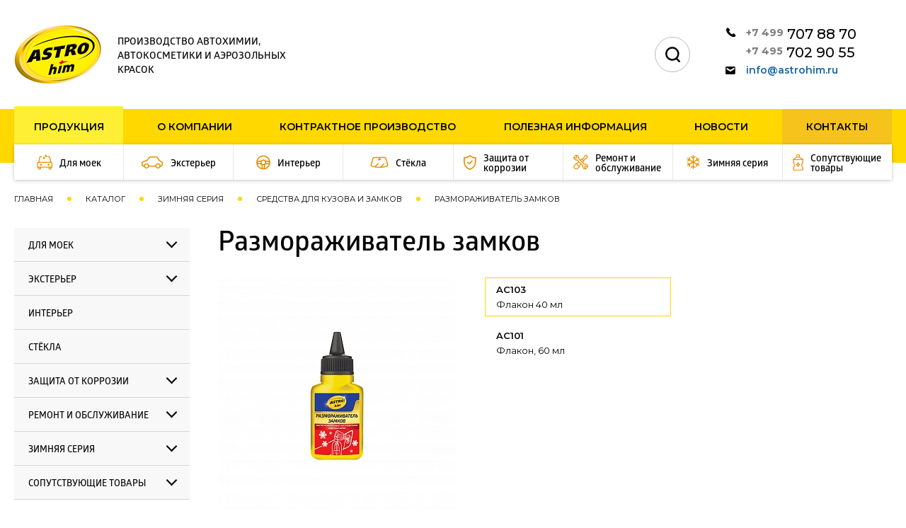

--- FILE ---
content_type: text/html; charset=UTF-8
request_url: http://astrohim.ru/catalog/zimnyaya-seriya/sredstva-dlya-kuzova-i-zamkov/razmorazhivatel-zamkov/
body_size: 9579
content:
<!DOCTYPE html>
<html lang="ru">
<head>
    <meta http-equiv="Content-Type" content="text/html; charset=UTF-8" />
<link href="/bitrix/js/main/core/css/core.min.css?15911888932854" type="text/css" rel="stylesheet" />

<meta http-equiv="X-UA-Compatible" content="IE=edge">
<meta name="viewport" content="width=device-width, initial-scale=1, maximum-scale=1">
<meta name="format-detection" content="telephone=no">
<meta name="SKYPE_TOOLBAR" content="SKYPE_TOOLBAR_PARSER_COMPATIBLE">
<link rel="shortcut icon" type="image/x-icon" href="/favicon.ico" />
<link rel="icon" type="image/x-icon" href="/favicon.ico">
<script type="text/javascript" data-skip-moving="true">(function(w, d, n) {var cl = "bx-core";var ht = d.documentElement;var htc = ht ? ht.className : undefined;if (htc === undefined || htc.indexOf(cl) !== -1){return;}var ua = n.userAgent;if (/(iPad;)|(iPhone;)/i.test(ua)){cl += " bx-ios";}else if (/Android/i.test(ua)){cl += " bx-android";}cl += (/(ipad|iphone|android|mobile|touch)/i.test(ua) ? " bx-touch" : " bx-no-touch");cl += w.devicePixelRatio && w.devicePixelRatio >= 2? " bx-retina": " bx-no-retina";var ieVersion = -1;if (/AppleWebKit/.test(ua)){cl += " bx-chrome";}else if ((ieVersion = getIeVersion()) > 0){cl += " bx-ie bx-ie" + ieVersion;if (ieVersion > 7 && ieVersion < 10 && !isDoctype()){cl += " bx-quirks";}}else if (/Opera/.test(ua)){cl += " bx-opera";}else if (/Gecko/.test(ua)){cl += " bx-firefox";}if (/Macintosh/i.test(ua)){cl += " bx-mac";}ht.className = htc ? htc + " " + cl : cl;function isDoctype(){if (d.compatMode){return d.compatMode == "CSS1Compat";}return d.documentElement && d.documentElement.clientHeight;}function getIeVersion(){if (/Opera/i.test(ua) || /Webkit/i.test(ua) || /Firefox/i.test(ua) || /Chrome/i.test(ua)){return -1;}var rv = -1;if (!!(w.MSStream) && !(w.ActiveXObject) && ("ActiveXObject" in w)){rv = 11;}else if (!!d.documentMode && d.documentMode >= 10){rv = 10;}else if (!!d.documentMode && d.documentMode >= 9){rv = 9;}else if (d.attachEvent && !/Opera/.test(ua)){rv = 8;}if (rv == -1 || rv == 8){var re;if (n.appName == "Microsoft Internet Explorer"){re = new RegExp("MSIE ([0-9]+[\.0-9]*)");if (re.exec(ua) != null){rv = parseFloat(RegExp.$1);}}else if (n.appName == "Netscape"){rv = 11;re = new RegExp("Trident/.*rv:([0-9]+[\.0-9]*)");if (re.exec(ua) != null){rv = parseFloat(RegExp.$1);}}}return rv;}})(window, document, navigator);</script>


<link href="https://fonts.googleapis.com/css?family=Montserrat:300,300i,400,400i,500,500i,600,600i,700,700i,800,800i,900,900i&display=swap&subset=cyrillic" type="text/css"  rel="stylesheet" />
<link href="/bitrix/js/ui/fonts/opensans/ui.font.opensans.min.css?15911888951861" type="text/css"  rel="stylesheet" />
<link href="/bitrix/js/main/popup/dist/main.popup.bundle.min.css?159118889223459" type="text/css"  rel="stylesheet" />
<link href="/bitrix/cache/css/s1/astrohim/template_a9d8cb6ed2c2aab199dd2813ad1fc00d/template_a9d8cb6ed2c2aab199dd2813ad1fc00d_v1.css?1730183417118165" type="text/css"  data-template-style="true" rel="stylesheet" />




<link rel="stylesheet" href="/local/templates/astrohim/css/response_1279.css" media="(max-width: 1279px)">
<link rel="stylesheet" href="/local/templates/astrohim/css/response_1023.css" media="(max-width: 1023px)">
<link rel="stylesheet" href="/local/templates/astrohim/css/response_767.css" media="(max-width: 767px)">
<link rel="stylesheet" href="/local/templates/astrohim/css/response_479.css" media="(max-width: 479px)">
<link rel="stylesheet" href="/local/templates/astrohim/css/response_374.css" media="(max-width: 374px)">



    <title>Размораживатель замков</title>
            <link rel="canonical" href="//astrohim.ru/catalog/zimnyaya-seriya/sredstva-dlya-kuzova-i-zamkov/razmorazhivatel-zamkov/"/>
</head>
<body>
<div class="wrap">
    <div class="main">
        <!-- Шапка -->
        <header>
            <button type="button" class="close">
                <span></span>
                <span></span>
            </button>
            <div class="mob_scroll">
                <div class="info">
                    <div class="cont flex">
                        <div class="logo">
                            <div>
                                <a href="/"><img src="/local/templates/astrohim/images/logo.png" alt=""></a>
                                <div class="slogan">производство автохимии, автокосметики и аэрозольных красок</div>
                            </div>
                        </div>
                        <div class="search">
                            <button class="search_link">
                                <svg class="icon">
                                    <use xlink:href="/local/templates/astrohim/images/sprite.svg#ic_search"></use>
                                </svg>
                            </button>
                            <form action="/search/">
    <input type="text" name="q" value="" placeholder="Я ищу..." class="input">
    <button type="submit" class="submit_btn">
        <svg class="icon">
            <use xlink:href="/local/templates/astrohim/images/sprite.svg#ic_search"></use>
        </svg>
    </button>
</form>                        </div>
                        <div class="contacts">
                            <div class="phones">
                                <div class="phone">
    <a href="tel:+74957029496">
        <b>+7 499</b> 707 88 70
    </a>
</div>
<div class="phone">
    <a href="tel:+74957029496">
        <b>+7 495</b> 702 90 55
    </a>
</div>                            </div>
                            <div class="email">
                                <a href="mailto:info@astrohim.ru">
                                    <svg class="icon">
                                        <use xlink:href="/local/templates/astrohim/images/sprite.svg#ic_email"></use>
                                    </svg>
                                    info@astrohim.ru                                </a>
                            </div>
                        </div>
                        <div class="contacts">
                                                                                </div>
                    </div>
                </div>
                <div class="bottom">
                    <div class="cont">
                        <nav class="menu">
                            <div class="item">
                                <a class="sub_link active">Продукция</a>
                                <div class="sub_menu level2">
                                        <div>
        <a href="/catalog/dlya-moek/" class="sub_link">
                            <div class="icon"><img src="/upload/uf/9f6/9f6b5319b63f646a8254cbda79f5f4ee.svg" alt=""></div>
                        <div class="name">Для моек</div>
        </a>
                    <div class="sub_menu level3">
                <div class="data">
                                            <div>
                            <a href="/catalog/dlya-moek/beskontaktnye-avtoshampuni/">Бесконтактные автошампуни</a>
                                                    </div>
                                            <div>
                            <a href="/catalog/dlya-moek/soputstvuyushchaya-avtokosmetika/">Сопутствующая автокосметика</a>
                                                    </div>
                                    </div>
            </div>
            </div>
    <div>
        <a href="/catalog/eksterer/" class="sub_link">
                            <div class="icon"><img src="/upload/uf/76f/76f0e0acd9425e277ede569c00c39a7c.svg" alt=""></div>
                        <div class="name">Экстерьер</div>
        </a>
                    <div class="sub_menu level3">
                <div class="data">
                                            <div>
                            <a href="/catalog/eksterer/dlya-kuzova/" class="sub_link">Для кузова</a>
                                                            <div class="sub_menu level4">
                                                                            <div>
                                            <a href="/catalog/eksterer/dlya-kuzova/moyka/">Мойка</a>
                                                                                    </div>
                                                                            <div>
                                            <a href="/catalog/eksterer/dlya-kuzova/udalenie-zagryazneniy/">Удаление загрязнений</a>
                                                                                    </div>
                                                                            <div>
                                            <a href="/catalog/eksterer/dlya-kuzova/zhidkiy-vosk/">Жидкий воск</a>
                                                                                    </div>
                                                                            <div>
                                            <a href="/catalog/eksterer/dlya-kuzova/polirovka/">Полировка</a>
                                                                                    </div>
                                                                    </div>
                                                    </div>
                                            <div>
                            <a href="/catalog/eksterer/kolesa/">Колеса</a>
                                                    </div>
                                    </div>
            </div>
            </div>
    <div>
        <a href="/catalog/interer/">
                            <div class="icon"><img src="/upload/uf/ddd/ddd03eb2d1d7240dfd01c4331a8d6e00.svg" alt=""></div>
                        <div class="name">Интерьер</div>
        </a>
            </div>
    <div>
        <a href="/catalog/styekla/">
                            <div class="icon"><img src="/upload/uf/20b/20b6b76f9b346f91865d06d3b60150c1.svg" alt=""></div>
                        <div class="name">Стёкла</div>
        </a>
            </div>
    <div>
        <a href="/catalog/zashchita-ot-korrozii/" class="sub_link">
                            <div class="icon"><img src="/upload/uf/bfd/bfdeb85f60abf4c987011ee3d7ee5d9c.png" alt=""></div>
                        <div class="name">Защита от коррозии</div>
        </a>
                    <div class="sub_menu level3">
                <div class="data">
                                            <div>
                            <a href="/catalog/zashchita-ot-korrozii/dnishche/">Арки и днище автомобиля</a>
                                                    </div>
                                            <div>
                            <a href="/catalog/zashchita-ot-korrozii/vremennaya-zashchita/">Временная защита</a>
                                                    </div>
                                            <div>
                            <a href="/catalog/zashchita-ot-korrozii/vnutrennie-polosti/">Внутренние полости</a>
                                                    </div>
                                            <div>
                            <a href="/catalog/zashchita-ot-korrozii/udalenie-korrozii/">Удаление коррозии</a>
                                                    </div>
                                    </div>
            </div>
            </div>
    <div>
        <a href="/catalog/remont-i-obsluzhivanie/" class="sub_link">
                            <div class="icon"><img src="/upload/uf/6c8/6c8876638d3e6e7cb3ea1beaf83a26a0.svg" alt=""></div>
                        <div class="name">Ремонт и обслуживание</div>
        </a>
                    <div class="sub_menu level3">
                <div class="data">
                                            <div>
                            <a href="/catalog/remont-i-obsluzhivanie/podgotovka-k-remontu/">Подготовка к ремонту</a>
                                                    </div>
                                            <div>
                            <a href="/catalog/remont-i-obsluzhivanie/klei-germetiki-holodnye-svarki/">Клеи, герметики, холодные сварки</a>
                                                    </div>
                                            <div>
                            <a href="/catalog/remont-i-obsluzhivanie/smazki/">Смазки</a>
                                                    </div>
                                            <div>
                            <a href="/catalog/remont-i-obsluzhivanie/podkapotnoe-prostranstvo/">Подкапотное пространство</a>
                                                    </div>
                                            <div>
                            <a href="/catalog/remont-i-obsluzhivanie/sistema-konditsionirovaniya/">Система кондиционирования</a>
                                                    </div>
                                            <div>
                            <a href="/catalog/remont-i-obsluzhivanie/ochistiteli-dlya-ruk/">Очистители для рук</a>
                                                    </div>
                                            <div>
                            <a href="/catalog/remont-i-obsluzhivanie/prisadki/" class="sub_link">Присадки</a>
                                                            <div class="sub_menu level4">
                                                                            <div>
                                            <a href="/catalog/remont-i-obsluzhivanie/prisadki/maslyanaya-sistema/">Масляная система</a>
                                                                                    </div>
                                                                            <div>
                                            <a href="/catalog/remont-i-obsluzhivanie/prisadki/sistema-okhlazhdeniya/">Система охлаждения</a>
                                                                                    </div>
                                                                            <div>
                                            <a href="/catalog/remont-i-obsluzhivanie/prisadki/sistema-toplivnaya/">Топливная система</a>
                                                                                    </div>
                                                                    </div>
                                                    </div>
                                            <div>
                            <a href="/catalog/remont-i-obsluzhivanie/velo-moto-seriya/">Вело-мото серия</a>
                                                    </div>
                                            <div>
                            <a href="/catalog/remont-i-obsluzhivanie/lakokrasochnye-materialy/">Лакокрасочные материалы</a>
                                                    </div>
                                    </div>
            </div>
            </div>
    <div>
        <a href="/catalog/zimnyaya-seriya/" class="sub_link">
                            <div class="icon"><img src="/upload/uf/005/005ee3b12b5e3db672f512b7dd97434a.svg" alt=""></div>
                        <div class="name">Зимняя серия</div>
        </a>
                    <div class="sub_menu level3">
                <div class="data">
                                            <div>
                            <a href="/catalog/zimnyaya-seriya/bystryy-zapusk/">Быстрый запуск</a>
                                                    </div>
                                            <div>
                            <a href="/catalog/zimnyaya-seriya/toplivnye-prisadki-dlya-dizeley/">Топливные присадки для дизелей</a>
                                                    </div>
                                            <div>
                            <a href="/catalog/zimnyaya-seriya/sredstva-dlya-kuzova-i-zamkov/">Средства для кузова и замков</a>
                                                    </div>
                                            <div>
                            <a href="/catalog/zimnyaya-seriya/tormoznaya-sistema/">Тормозная система</a>
                                                    </div>
                                            <div>
                            <a href="/catalog/zimnyaya-seriya/sredstva-dlya-stekol/">Средства для стекол</a>
                                                    </div>
                                    </div>
            </div>
            </div>
    <div>
        <a href="/catalog/soputstvuyushchie-tovary/" class="sub_link">
                            <div class="icon"><img src="/upload/uf/e9c/e9cca44b310c840cf7b79a58dbaf5c2e.svg" alt=""></div>
                        <div class="name">Сопутствующие товары</div>
        </a>
                    <div class="sub_menu level3">
                <div class="data">
                                            <div>
                            <a href="/catalog/soputstvuyushchie-tovary/podarochnye-nabory/">Подарочные наборы</a>
                                                    </div>
                                            <div>
                            <a href="/catalog/soputstvuyushchie-tovary/zhidkost-dlya-rozzhiga/">Жидкость для розжига</a>
                                                    </div>
                                    </div>
            </div>
            </div>
                                </div>
                            </div>
                                <div class="item relative">
        <a href="/about/" class=" sub_link">О компании</a>
                    <div class="sub_menu type2">
                                    <div><a href="/about/molodym-spetsialistam.php">Молодым Специалистам</a></div>
                                    <div><a href="/about/o-kompanii.php">О КОМПАНИИ</a></div>
                            </div>
            </div>
    <div class="item">
        <a href="/kontraktnoe-proizvodstvo/" class="">Контрактное производство</a>
            </div>
    <div class="item relative">
        <a href="/pubs/" class=" sub_link">Полезная информация</a>
                    <div class="sub_menu type2">
                                    <div><a href="/pubs/">Публикации</a></div>
                                    <div><a href="/video/">Видеотека</a></div>
                                    <div><a href="/vopros-otvet/">Вопрос - ответ</a></div>
                            </div>
            </div>
    <div class="item">
        <a href="/news/" class="">Новости</a>
            </div>
    <div class="item">
        <a href="/contacts/" class=" bg">Контакты</a>
            </div>
                        </nav>
                    </div>
                </div>
            </div>
        </header>
<!--        MOBILE HEADER-->
        <div class="mob_header">
            <div class="cont">
                <div class="logo">
                    <div>
                        <img src="/local/templates/astrohim/images/logo.png" alt="">
                        <div class="slogan">производство автохимии, автокосметики и аэрозольных красок</div>
                    </div>
                </div>
                <div class="contacts modal_cont">
                    <button type="button" class="mini_modal_link contacts_link" data-modal-id="#phone_modal">
                        <svg class="icon">
                            <use xlink:href="/local/templates/astrohim/images/sprite.svg#ic_phone"></use>
                        </svg>
                    </button>
                    <div class="mini_modal" id="phone_modal">
                        <div class="phones">
                            <div class="phone">
    <a href="tel:+74957029496">
        <b>+7 499</b> 707 88 70
    </a>
</div>
<div class="phone">
    <a href="tel:+74957029496">
        <b>+7 495</b> 702 90 55
    </a>
</div>                        </div>
                        <div class="email">
                            <a href="mailto:info@astrohim.ru">
                                <svg class="icon">
                                    <use xlink:href="/local/templates/astrohim/images/sprite.svg#ic_email"></use>
                                </svg>
                                info@astrohim.ru                            </a>
                        </div>
                    </div>
                </div>
                <div class="search">
                    <button class="search_link">
                        <svg class="icon">
                            <use xlink:href="/local/templates/astrohim/images/sprite.svg#ic_search"></use>
                        </svg>
                    </button>
                    <form action="/search/">
    <input type="text" name="q" value="" placeholder="Я ищу..." class="input">
    <button type="submit" class="submit_btn">
        <svg class="icon">
            <use xlink:href="/local/templates/astrohim/images/sprite.svg#ic_search"></use>
        </svg>
    </button>
</form>                </div>
                <button type="button" class="mob_menu_link">
                    <span></span>
                    <span></span>
                    <span></span>
                </button>
            </div>
        </div>
                    <section class="page_head">
                <div class="cont">
                    <div class="breadcrumbs"><a href="/">Главная</a><span class="sep"></span><a href="/catalog/">Каталог</a><span class="sep"></span><a href="/catalog/zimnyaya-seriya/">Зимняя серия</a><span class="sep"></span><a href="/catalog/zimnyaya-seriya/sredstva-dlya-kuzova-i-zamkov/">Средства для кузова и замков</a><span class="sep"></span>Размораживатель замков</div>                                                                            </div>
            </section>
                    <section class="content_flex block mini">
    <div class="cont flex">
        <aside>
    <div class="cats">
        <!-- div><a href="/catalog/new/" class="new">Новинки</a></div -->
                    <div>
                <a href="/catalog/dlya-moek/" class=" sub_link">Для моек</a>
                                    <div class="sub_cats" >
                                                    <div>
                                <a href="/catalog/dlya-moek/beskontaktnye-avtoshampuni/" class="">Бесконтактные автошампуни</a>
                                                            </div>
                                                    <div>
                                <a href="/catalog/dlya-moek/soputstvuyushchaya-avtokosmetika/" class="">Сопутствующая автокосметика</a>
                                                            </div>
                                            </div>
                            </div>
                    <div>
                <a href="/catalog/eksterer/" class=" sub_link">Экстерьер</a>
                                    <div class="sub_cats" >
                                                    <div>
                                <a href="/catalog/eksterer/dlya-kuzova/" class="">Для кузова</a>
                                                            </div>
                                                    <div>
                                <a href="/catalog/eksterer/kolesa/" class="">Колеса</a>
                                                            </div>
                                            </div>
                            </div>
                    <div>
                <a href="/catalog/interer/" class="">Интерьер</a>
                            </div>
                    <div>
                <a href="/catalog/styekla/" class="">Стёкла</a>
                            </div>
                    <div>
                <a href="/catalog/zashchita-ot-korrozii/" class=" sub_link">Защита от коррозии</a>
                                    <div class="sub_cats" >
                                                    <div>
                                <a href="/catalog/zashchita-ot-korrozii/dnishche/" class="">Арки и днище автомобиля</a>
                                                            </div>
                                                    <div>
                                <a href="/catalog/zashchita-ot-korrozii/vremennaya-zashchita/" class="">Временная защита</a>
                                                            </div>
                                                    <div>
                                <a href="/catalog/zashchita-ot-korrozii/vnutrennie-polosti/" class="">Внутренние полости</a>
                                                            </div>
                                                    <div>
                                <a href="/catalog/zashchita-ot-korrozii/udalenie-korrozii/" class="">Удаление коррозии</a>
                                                            </div>
                                            </div>
                            </div>
                    <div>
                <a href="/catalog/remont-i-obsluzhivanie/" class=" sub_link">Ремонт и обслуживание</a>
                                    <div class="sub_cats" >
                                                    <div>
                                <a href="/catalog/remont-i-obsluzhivanie/podgotovka-k-remontu/" class="">Подготовка к ремонту</a>
                                                            </div>
                                                    <div>
                                <a href="/catalog/remont-i-obsluzhivanie/klei-germetiki-holodnye-svarki/" class="">Клеи, герметики, холодные сварки</a>
                                                            </div>
                                                    <div>
                                <a href="/catalog/remont-i-obsluzhivanie/smazki/" class="">Смазки</a>
                                                            </div>
                                                    <div>
                                <a href="/catalog/remont-i-obsluzhivanie/podkapotnoe-prostranstvo/" class="">Подкапотное пространство</a>
                                                            </div>
                                                    <div>
                                <a href="/catalog/remont-i-obsluzhivanie/sistema-konditsionirovaniya/" class="">Система кондиционирования</a>
                                                            </div>
                                                    <div>
                                <a href="/catalog/remont-i-obsluzhivanie/ochistiteli-dlya-ruk/" class="">Очистители для рук</a>
                                                            </div>
                                                    <div>
                                <a href="/catalog/remont-i-obsluzhivanie/prisadki/" class="">Присадки</a>
                                                            </div>
                                                    <div>
                                <a href="/catalog/remont-i-obsluzhivanie/velo-moto-seriya/" class="">Вело-мото серия</a>
                                                            </div>
                                                    <div>
                                <a href="/catalog/remont-i-obsluzhivanie/lakokrasochnye-materialy/" class="">Лакокрасочные материалы</a>
                                                            </div>
                                            </div>
                            </div>
                    <div>
                <a href="/catalog/zimnyaya-seriya/" class=" sub_link">Зимняя серия</a>
                                    <div class="sub_cats" >
                                                    <div>
                                <a href="/catalog/zimnyaya-seriya/bystryy-zapusk/" class="">Быстрый запуск</a>
                                                            </div>
                                                    <div>
                                <a href="/catalog/zimnyaya-seriya/toplivnye-prisadki-dlya-dizeley/" class="">Топливные присадки для дизелей</a>
                                                            </div>
                                                    <div>
                                <a href="/catalog/zimnyaya-seriya/sredstva-dlya-kuzova-i-zamkov/" class="">Средства для кузова и замков</a>
                                                            </div>
                                                    <div>
                                <a href="/catalog/zimnyaya-seriya/tormoznaya-sistema/" class="">Тормозная система</a>
                                                            </div>
                                                    <div>
                                <a href="/catalog/zimnyaya-seriya/sredstva-dlya-stekol/" class="">Средства для стекол</a>
                                                            </div>
                                            </div>
                            </div>
                    <div>
                <a href="/catalog/soputstvuyushchie-tovary/" class=" sub_link">Сопутствующие товары</a>
                                    <div class="sub_cats" >
                                                    <div>
                                <a href="/catalog/soputstvuyushchie-tovary/podarochnye-nabory/" class="">Подарочные наборы</a>
                                                            </div>
                                                    <div>
                                <a href="/catalog/soputstvuyushchie-tovary/zhidkost-dlya-rozzhiga/" class="">Жидкость для розжига</a>
                                                            </div>
                                            </div>
                            </div>
            </div>
</aside>        <section class="content">
            <section class="product_info block">
    <div class="head">
        <h1 class="product_name">Размораживатель замков</h1>
                    <div class="stickers">
                                            </div>
            </div>
    <div class="images">
        <div class="big no_border">
            <div class="slider owl-carousel">
                                    <div class="slide">
                        <a href="/upload/iblock/c31/c312150a4ec869c42bd95e4dceed3f34.jpg" class="fancy_img" data-fancybox="product">
                            <img data-src="/upload/resize_cache/iblock/c31/337_337_2/c312150a4ec869c42bd95e4dceed3f34.jpg" alt="" class="lozad">
                        </a>
                    </div>
                                    <div class="slide">
                        <a href="/upload/iblock/6b9/6b9f6d2dd458d5c9116d2ab9e5c28215.jpg" class="fancy_img" data-fancybox="product">
                            <img data-src="/upload/resize_cache/iblock/6b9/337_337_2/6b9f6d2dd458d5c9116d2ab9e5c28215.jpg" alt="" class="lozad">
                        </a>
                    </div>
                            </div>
        </div>
        <div class="thumbs">
            <div class="slider owl-carousel">
                                    <div class="slide">
                        <button data-slide-index="0" class="active">
                            <img data-src="/upload/resize_cache/iblock/c31/54_56_2/c312150a4ec869c42bd95e4dceed3f34.jpg" alt="" class="lozad">
                        </button>
                    </div>
                                    <div class="slide">
                        <button data-slide-index="1">
                            <img data-src="/upload/resize_cache/iblock/6b9/54_56_2/6b9f6d2dd458d5c9116d2ab9e5c28215.jpg" alt="" class="lozad">
                        </button>
                    </div>
                            </div>
        </div>
    </div>
    <div class="data">
        <div class="flex">
            <div class="options columns">
                                    <input type="radio" name="option" id="option_check0"  checked>
                    <label for="option_check0" class="option" data-slide-index="0">
                        AC103                        <div class="desc">Флакон 40 мл</div>
                    </label>
                                    <input type="radio" name="option" id="option_check1">
                    <label for="option_check1" class="option" data-slide-index="1">
                        AC101                        <div class="desc">Флакон, 60 мл</div>
                    </label>
                            </div>
        </div>
    </div>
    <div class="description text_block">
        <!-- div class="title">Описание</div -->
        <p>
</p>
<p>
	 Превосходное средство для размораживания автомобильных и бытовых замков любых типов. Для предотвращения замерзания личинок замков рекомендуется проводить обработку после каждой мойки автомобиля.
</p>
 <br>
<p>
</p>    </div>
</section>

<section class="product_tabs tabs_container block">
    <div class="tabs">
                            <button type="button" data-content="#product_tab2" data-level="level1" class="active">Рекомендации</button>
                            <button type="button" data-content="#product_tab3" data-level="level1">Меры безопасности</button>
                            <button type="button" data-content="#product_tab4" data-level="level1">Логистические данные</button>
                    </div>

                <button class="mob_tab_name">Рекомендации</button>
        <div class="tab_content level1 active" id="product_tab2">
            <div class="product_recommendations">
                <div class="title">Рекомендации по использованию</div>
                <div class="text_block">
                    <p>
</p>
<p>
	 Отверните крышку и впрысните содержимое в личинку замерзшего замка. Дайте средству подействовать, при необходимости повторите обработку.
</p>
 <br>
<p>
</p>                </div>
            </div>
        </div>
    
            <button class="mob_tab_name">Меры безопасности</button>
        <div class="tab_content level1" id="product_tab3">
            <div class="product_recommendations">
                <div class="title">Меры безопасности</div>
                <div class="text_block">
                    <p>
</p>
<p>
	 Опасно! Легковоспламеняющаяся жидкость. Беречь от источников воспламенения, нагревания, искр, открытого огня и статического электричества. Держать в плотно закрытой упаковке. При использовании продукции не курить, не пить, не принимать пищу. При работе использовать СИЗ. При попадании на кожу или в глаза промыть большим количеством воды. При необходимости обратиться за медицинской помощью. Не вдыхать испарения и брызги, избегать попадания внутрь. При проглатывании прополоскать рот, обратиться за медицинской помощью при плохом самочувствии. Использовать только на открытом воздухе или в хорошо вентилируемом помещении. После работы тщательно вымыть руки. Беречь от детей. Использовать по назначению.
</p>
<p>
</p>
<p>
	 Условия транспортировки и хранения.
</p>
<p>
	 Хранить в прохладном, хорошо вентилируемом недоступном для посторонних месте, в плотно закрытой упаковке при температуре от -50 до +40 °С. Срок годности 3 года.
</p>
<p>
</p>                </div>
            </div>
        </div>
    
            <button class="mob_tab_name">Логистические данные</button>
        <div class="tab_content level1" id="product_tab4">
            <div class="product_recommendations">
                <div class="title">Логистические данные</div>
                <div class="text_block">
                    <div class="columns">
                        <table border="1" cellpadding="1" cellspacing="1">
<tbody>
<tr>
	<td>
		 &nbsp;
	</td>
	<td>
		 &nbsp; &nbsp; &nbsp; &nbsp;AC103&nbsp;
	</td>
	<td>
		 &nbsp; &nbsp; &nbsp; &nbsp; AC101&nbsp;
	</td>
</tr>
<tr>
	<td>
		 Наименование тары&nbsp;
	</td>
	<td>
		 &nbsp; Флакон 40 мл&nbsp;
	</td>
	<td>
		 &nbsp; Флакон 60 мл
	</td>
</tr>
<tr>
	<td>
		 Масса флакона (брутто)/ кг&nbsp;
	</td>
	<td>
		 &nbsp; &nbsp; &nbsp; &nbsp; &nbsp;0,045&nbsp;
	</td>
	<td>
		 &nbsp; &nbsp; &nbsp; &nbsp; &nbsp;0,068&nbsp;
	</td>
</tr>
<tr>
	<td>
		 Количество в коробке/ шт.&nbsp;
	</td>
	<td>
		 &nbsp; &nbsp; &nbsp; &nbsp; &nbsp; &nbsp; 40&nbsp; &nbsp;
	</td>
	<td>
		 &nbsp; &nbsp; &nbsp; &nbsp; &nbsp; &nbsp;40&nbsp; &nbsp;
	</td>
</tr>
<tr>
	<td>
		 Масса коробки/ кг&nbsp;
	</td>
	<td>
		 &nbsp; &nbsp; &nbsp; &nbsp; &nbsp; 1,70&nbsp;
	</td>
	<td>
		 &nbsp; &nbsp; &nbsp; &nbsp; &nbsp; 2,62&nbsp;
	</td>
</tr>
<tr>
	<td>
		 Габариты коробки/ см&nbsp;
	</td>
	<td>
		 &nbsp;<br>
		 25,5х17,0х11,2&nbsp; &nbsp;
	</td>
	<td>
		 &nbsp;<br>
		 26,3х18,6х14,1&nbsp; &nbsp;
	</td>
</tr>
<tr>
	<td>
		 Объем коробки/ куб. м&nbsp;
	</td>
	<td>
		 &nbsp; &nbsp; &nbsp; &nbsp; &nbsp;0,005&nbsp;
	</td>
	<td>
		 &nbsp; &nbsp; &nbsp; &nbsp; &nbsp;0,006&nbsp;
	</td>
</tr>
<tr>
	<td>
		 Количество коробок на европаллете в одном ряду/ шт.&nbsp;
	</td>
	<td>
		 &nbsp; &nbsp; &nbsp; &nbsp; &nbsp; &nbsp; 20&nbsp; &nbsp;
	</td>
	<td>
		 &nbsp; &nbsp; &nbsp; &nbsp; &nbsp; &nbsp;20&nbsp; &nbsp;
	</td>
</tr>
<tr>
	<td>
		 Максимально количество рядов на европаллете&nbsp;
	</td>
	<td>
		 &nbsp; &nbsp; &nbsp; &nbsp; &nbsp; &nbsp; &nbsp;8&nbsp; &nbsp;
	</td>
	<td>
		 &nbsp; &nbsp; &nbsp; &nbsp; &nbsp; &nbsp; 8&nbsp; &nbsp;
	</td>
</tr>
</tbody>
</table>
 <br>                    </div>
                </div>
            </div>
        </div>
    
    </section>                                </section>
    </div>
</section>

    </div>
    <footer>
        <div class="info">
            <div class="cont flex">
                <div class="logo">
                    <img src="/local/templates/astrohim/images/footer_logo.png" alt="">
                </div>
                <div class="data">
                    <div class="flex">
                        <div class="menu flex">
            <div><a href="/about/">О компании</a></div>
            <div><a href="/catalog/" class="active" >Продукция</a></div>
            <div><a href="/kontraktnoe-proizvodstvo/">Контрактное производство</a></div>
            <div><a href="/pubs/">Полезная информация</a></div>
            <div><a href="/news/">Новости</a></div>
            <div><a href="/contacts/">Контакты</a></div>
    </div>                                            </div>
                    <div class="flex">
                        <div class="contacts">
                            <div class="phones">
                                <div class="phone">
                                    <a href="tel:+74997078870">+7 499 707 88 70</a>
                                </div>
                                <div class="phone">
                                    <a href="tel:+74957029055">+7 495 702 90 55</a>
                                </div>
                            </div>
                        </div>
                        <div class="contacts">
                            <div class="adres">
                                                            </div>
                            <div class="email">
                                <a href="mailto:info@astrohim.ru">info@astrohim.ru</a>
                            </div>
                        </div>
                        <div class="catalogs">
                            <div class="modal_cont">
                                <button class="mini_modal_link" data-modal-id="#catalogs_modal">
                                    <svg class="icon"><use xlink:href="/local/templates/astrohim/images/sprite.svg#ic_download"></use></svg>
                                    Скачать каталоги                                </button>
                                <div class="mini_modal" id="catalogs_modal">
                                        <div><a href="/upload/iblock/292/29225ce377fc75919a7ef93a337b8bcc.pdf" target="_blank">Каталог автохимии ASTROhim</a></div>
    <div><a href="/upload/iblock/717/71757ace466836713eaeda04d06b54f4.pdf" target="_blank">Каталог автохимии для автомоек</a></div>
    <div><a href="/upload/iblock/a36/a36aa5b2ccd8cec5b608eb6dc544b1f2.pdf" target="_blank">Каталог лакокрасочной продукции VIXEN</a></div>
    <div><a href="/upload/iblock/fe8/fe84f0cd32aa6764a0c0aacabab304b7.pdf" target="_blank">Каталог автохимии SN</a></div>
    <div><a href="/upload/iblock/2be/2be5d5f4c868e7968758216a2a6e886f.pdf" target="_blank">Каталог лакокрасочной продукции REXTON</a></div>
                                </div>
                            </div>
                        </div>
                    </div>
                                    </div>
            </div>
        </div>
        <div class="bottom">
            <div class="cont flex">
                <div class="copyright">
&copy; 2026 ООО «НПП Астрохим»<br>                     Производство автохимии и автокосметики					<br><p><a href="/politika-konfidentsialnosti/" target="_blank" style="color: #c3c3c3">Политика конфиденциальности</a></p>
</div>

                <div class="creator">
                    <a href="https://red-company.ru/" target="_blank" rel="noopener">Разработка сайта - Red Company</a>
                </div>
            </div>
        </div>
    </footer>
<!-- End Подвал -->
</div>
<div class="overlay"></div>
<div class="supports_error">
    Ваш браузер устарел рекомендуем обновить его до последней версии<br> или использовать другой более современный.
</div>
<!-- Yandex.Metrika counter -->  <noscript><div><img src="https://mc.yandex.ru/watch/18084794" style="position:absolute; left:-9999px;" alt="" /></div></noscript> <!-- /Yandex.Metrika counter --><script type="text/javascript">if(!window.BX)window.BX={};if(!window.BX.message)window.BX.message=function(mess){if(typeof mess=='object') for(var i in mess) BX.message[i]=mess[i]; return true;};</script>
<script type="text/javascript">(window.BX||top.BX).message({'JS_CORE_LOADING':'Загрузка...','JS_CORE_NO_DATA':'- Нет данных -','JS_CORE_WINDOW_CLOSE':'Закрыть','JS_CORE_WINDOW_EXPAND':'Развернуть','JS_CORE_WINDOW_NARROW':'Свернуть в окно','JS_CORE_WINDOW_SAVE':'Сохранить','JS_CORE_WINDOW_CANCEL':'Отменить','JS_CORE_WINDOW_CONTINUE':'Продолжить','JS_CORE_H':'ч','JS_CORE_M':'м','JS_CORE_S':'с','JSADM_AI_HIDE_EXTRA':'Скрыть лишние','JSADM_AI_ALL_NOTIF':'Показать все','JSADM_AUTH_REQ':'Требуется авторизация!','JS_CORE_WINDOW_AUTH':'Войти','JS_CORE_IMAGE_FULL':'Полный размер'});</script><script type="text/javascript" src="/bitrix/js/main/core/core.min.js?1591188893249634"></script><script>BX.setJSList(['/bitrix/js/main/core/core_ajax.js','/bitrix/js/main/core/core_promise.js','/bitrix/js/main/polyfill/promise/js/promise.js','/bitrix/js/main/loadext/loadext.js','/bitrix/js/main/loadext/extension.js','/bitrix/js/main/polyfill/promise/js/promise.js','/bitrix/js/main/polyfill/find/js/find.js','/bitrix/js/main/polyfill/includes/js/includes.js','/bitrix/js/main/polyfill/matches/js/matches.js','/bitrix/js/ui/polyfill/closest/js/closest.js','/bitrix/js/main/polyfill/fill/main.polyfill.fill.js','/bitrix/js/main/polyfill/find/js/find.js','/bitrix/js/main/polyfill/matches/js/matches.js','/bitrix/js/main/polyfill/core/dist/polyfill.bundle.js','/bitrix/js/main/core/core.js','/bitrix/js/main/polyfill/intersectionobserver/js/intersectionobserver.js','/bitrix/js/main/lazyload/dist/lazyload.bundle.js','/bitrix/js/main/polyfill/core/dist/polyfill.bundle.js','/bitrix/js/main/parambag/dist/parambag.bundle.js']);
BX.setCSSList(['/bitrix/js/main/core/css/core.css','/bitrix/js/main/lazyload/dist/lazyload.bundle.css','/bitrix/js/main/parambag/dist/parambag.bundle.css']);</script>
<script type="text/javascript">(window.BX||top.BX).message({'LANGUAGE_ID':'ru','FORMAT_DATE':'DD.MM.YYYY','FORMAT_DATETIME':'DD.MM.YYYY HH:MI:SS','COOKIE_PREFIX':'BITRIX_SM','SERVER_TZ_OFFSET':'10800','SITE_ID':'s1','SITE_DIR':'/','USER_ID':'','SERVER_TIME':'1768776161','USER_TZ_OFFSET':'0','USER_TZ_AUTO':'Y','bitrix_sessid':'17d7aad8eb2ed1f1a2df6cd319f27eb7'});</script><script type="text/javascript" src="/bitrix/js/main/popup/dist/main.popup.bundle.min.js?159118889258041"></script>
<script type="text/javascript">BX.setJSList(['/local/templates/astrohim/js/jquery-3.4.1.min.js','/local/templates/astrohim/js/jquery-migrate-1.4.1.min.js','/local/templates/astrohim/js/in-view.min.js','/local/templates/astrohim/js/lozad.min.js','/local/templates/astrohim/js/owl.carousel.min.js','/local/templates/astrohim/js/inputmask.min.js','/local/templates/astrohim/js/nice-select.js','/local/templates/astrohim/js/fancybox.min.js','/local/templates/astrohim/js/functions.js','/local/templates/astrohim/js/scripts.js','/local/templates/astrohim/js/jquery.maskedinput.min.js','/local/templates/astrohim/js/jquery.add.js','/local/templates/astrohim/js/jquery.messages.js']); </script>
<script type="text/javascript">BX.setCSSList(['/local/templates/astrohim/css/jquery.messages.css','/local/templates/astrohim/css/fancybox.css','/local/templates/astrohim/css/owl.carousel.css','/local/templates/astrohim/css/styles.css','/local/templates/astrohim/template_styles.css']); </script>


<script type="text/javascript"  src="/bitrix/cache/js/s1/astrohim/template_95d1e90ce3818d049356aef0f48a45bc/template_95d1e90ce3818d049356aef0f48a45bc_v1.js?1730975493371804"></script>
<script type="text/javascript">var _ba = _ba || []; _ba.push(["aid", "13e9a608323cf143a0f1c9caa4866902"]); _ba.push(["host", "astrohim.ru"]); (function() {var ba = document.createElement("script"); ba.type = "text/javascript"; ba.async = true;ba.src = (document.location.protocol == "https:" ? "https://" : "http://") + "bitrix.info/ba.js";var s = document.getElementsByTagName("script")[0];s.parentNode.insertBefore(ba, s);})();</script>


<script type="text/javascript" > (function(m,e,t,r,i,k,a){m[i]=m[i]||function(){(m[i].a=m[i].a||[]).push(arguments)}; m[i].l=1*new Date();k=e.createElement(t),a=e.getElementsByTagName(t)[0],k.async=1,k.src=r,a.parentNode.insertBefore(k,a)}) (window, document, "script", "https://mc.yandex.ru/metrika/tag.js", "ym"); ym(18084794, "init", { clickmap:true, trackLinks:true, accurateTrackBounce:true, webvisor:true }); </script></body>
</html>

--- FILE ---
content_type: text/css
request_url: http://astrohim.ru/bitrix/cache/css/s1/astrohim/template_a9d8cb6ed2c2aab199dd2813ad1fc00d/template_a9d8cb6ed2c2aab199dd2813ad1fc00d_v1.css?1730183417118165
body_size: 16655
content:


/* Start:/local/templates/astrohim/css/jquery.messages.min.css?1591188918849*/
.tip-message{width:240px;overflow:hidden;position:fixed;padding:0 0 3px;background:#aaa;top:50%;left:50%;margin-left:-120px;z-index:999999;display:none;text-align:left;-webkit-border-radius:5px;-moz-border-radius:5px;border-radius:5px}.red-popup-thor{background:#bd1919}.green-popup-thor{background:green}.tip-message .tip-hold{overflow:hidden;height:1%;padding:12px 48px 13px 17px;background:#aaa}.red-popup-thor .tip-hold{background:#bd1919}.green-popup-thor .tip-hold{background:green}.tip-message span{display:block;line-height:14px;color:#fff}.tip-message .btn-close{position:absolute;top:8px;right:8px;width:10px;height:10px;overflow:hidden;text-indent:-99999px;background:url(/local/templates/astrohim/css/../images/btn-tip-close.png) no-repeat}.tip-message p{font-size:11px;margin:1px 0 3px}.tip-message{font-size:12px}.tip-message a{color:#fff;text-decoration:underline}
/* End */


/* Start:/local/templates/astrohim/css/fancybox.css?159118891812768*/
body.compensate-for-scrollbar{overflow:hidden}.fancybox-active{height:auto}.fancybox-is-hidden{position:absolute!important;top:-9999px;left:-9999px;visibility:hidden;margin:0}.fancybox-container{position:fixed;z-index:99992;top:0;left:0;width:100%;height:100%;transform:translateZ(0);outline:none;-webkit-backface-visibility:hidden;-webkit-tap-highlight-color:transparent;-ms-touch-action:manipulation;touch-action:manipulation}.fancybox-container *{box-sizing:border-box}.fancybox-outer,.fancybox-inner,.fancybox-bg,.fancybox-stage{position:absolute;top:0;right:0;bottom:0;left:0}.fancybox-outer{overflow-y:auto;-webkit-overflow-scrolling:touch}.fancybox-bg{transition-timing-function:cubic-bezier(.47,0,.74,.71);transition-duration:inherit;transition-property:opacity;opacity:0;background:#1e1e1e}.fancybox-is-open .fancybox-bg{transition-timing-function:cubic-bezier(.22,.61,.36,1);opacity:.9}.fancybox-infobar,.fancybox-toolbar,.fancybox-caption,.fancybox-navigation .fancybox-button{position:absolute;z-index:99997;visibility:hidden;transition:opacity .25s ease,visibility 0 ease .25s;opacity:0;direction:ltr}.fancybox-show-infobar .fancybox-infobar,.fancybox-show-toolbar .fancybox-toolbar,.fancybox-show-caption .fancybox-caption,.fancybox-show-nav .fancybox-navigation .fancybox-button{visibility:visible;transition:opacity .25s ease 0s,visibility 0 ease 0;opacity:1}.fancybox-infobar{color:#ccc;font-size:13px;line-height:44px;top:0;left:0;min-width:44px;height:44px;padding:0 10px;-webkit-user-select:none;-moz-user-select:none;-ms-user-select:none;user-select:none;pointer-events:none;-webkit-font-smoothing:subpixel-antialiased;mix-blend-mode:difference;-webkit-touch-callout:none}.fancybox-toolbar{top:0;right:0}.fancybox-stage{z-index:99994;overflow:visible;transform:translateZ(0);direction:ltr}.fancybox-is-open .fancybox-stage{overflow:hidden}.fancybox-slide{position:absolute;z-index:99994;top:0;left:0;display:none;overflow:auto;width:100%;height:100%;padding:44px;transition-property:transform,opacity;text-align:center;white-space:normal;outline:none;-webkit-backface-visibility:hidden;-webkit-overflow-scrolling:touch}.fancybox-slide::before{font-size:0;display:inline-block;width:0;height:100%;content:'';vertical-align:middle}.fancybox-is-sliding .fancybox-slide,.fancybox-slide--previous,.fancybox-slide--current,.fancybox-slide--next{display:block}.fancybox-slide--image{overflow:hidden;padding:44px 0}.fancybox-slide--image::before{display:none}.fancybox-slide--html{padding:6px}.fancybox-content{position:relative;display:inline-block;overflow:auto;max-width:100%;margin:0;text-align:left;vertical-align:middle;-webkit-overflow-scrolling:touch}.fancybox-slide--image .fancybox-content{position:absolute;z-index:99995;top:0;left:0;overflow:visible;max-width:none;padding:0;-webkit-user-select:none;-moz-user-select:none;-ms-user-select:none;user-select:none;transition-property:transform,opacity;-ms-transform-origin:top left;transform-origin:top left;animation-timing-function:cubic-bezier(.5,0,.14,1);background:transparent;background-repeat:no-repeat;background-size:100% 100%;-webkit-backface-visibility:hidden}.fancybox-can-zoomOut .fancybox-content{cursor:zoom-out}.fancybox-can-zoomIn .fancybox-content{cursor:zoom-in}.fancybox-can-swipe .fancybox-content,.fancybox-can-pan .fancybox-content{cursor:-webkit-grab;cursor:grab}.fancybox-is-grabbing .fancybox-content{cursor:-webkit-grabbing;cursor:grabbing}.fancybox-container [data-selectable='true']{cursor:text}.fancybox-image,.fancybox-spaceball{position:absolute;top:0;left:0;width:100%;max-width:none;height:100%;max-height:none;margin:0;padding:0;-webkit-user-select:none;-moz-user-select:none;-ms-user-select:none;user-select:none;border:0;background:transparent}.fancybox-spaceball{z-index:1}.fancybox-slide--video .fancybox-content,.fancybox-slide--map .fancybox-content,.fancybox-slide--pdf .fancybox-content,.fancybox-slide--iframe .fancybox-content{overflow:visible;width:100%;height:100%;padding:0}.fancybox-slide--video .fancybox-content{background:#000}.fancybox-slide--map .fancybox-content{background:#e5e3df}.fancybox-slide--iframe .fancybox-content{background:#fff}.fancybox-video,.fancybox-iframe{display:block;overflow:hidden;width:100%;height:100%;margin:0;padding:0;border:0;background:transparent}.fancybox-iframe{position:absolute;top:0;left:0}.fancybox-error{width:100%;max-width:400px;padding:40px;cursor:default;background:#fff}.fancybox-error p{color:#444;font-size:16px;line-height:20px;margin:0;padding:0}.fancybox-button{position:relative;display:inline-block;visibility:inherit;width:44px;height:44px;margin:0;padding:10px;cursor:pointer;transition:color .2s;vertical-align:top;border:0;border-radius:0;background:rgba(30,30,30,.6);box-shadow:none}.fancybox-button,.fancybox-button:visited,.fancybox-button:link{color:#ccc}.fancybox-button:hover{color:#fff}.fancybox-button:focus{outline:none}.fancybox-button.fancybox-focus{outline:1px dotted}.fancybox-button[disabled],.fancybox-button[disabled]:hover{color:#888;cursor:default;outline:none}.fancybox-button div{height:100%}.fancybox-button svg{position:relative;display:block;overflow:visible;width:100%;height:100%}.fancybox-button svg path{fill:currentColor;stroke-width:0}.fancybox-button--play svg:nth-child(2),.fancybox-button--fsenter svg:nth-child(2){display:none}.fancybox-button--pause svg:nth-child(1),.fancybox-button--fsexit svg:nth-child(1){display:none}.fancybox-progress{position:absolute;z-index:99998;top:0;right:0;left:0;height:2px;transition-timing-function:linear;transition-property:transform;-ms-transform:scaleX(0);transform:scaleX(0);-ms-transform-origin:0;transform-origin:0;background:#ff5268}.fancybox-close-small{color:#ccc;position:absolute;z-index:401;top:-44px;right:-12px;padding:8px;cursor:pointer;opacity:.8;border:0;border-radius:0;background:transparent}.fancybox-close-small:hover{color:#fff;opacity:1}.fancybox-slide--html .fancybox-close-small{color:currentColor;top:0;right:0;padding:10px}.fancybox-slide--image.fancybox-is-scaling .fancybox-content{overflow:hidden}.fancybox-is-scaling .fancybox-close-small,.fancybox-is-zoomable.fancybox-can-pan .fancybox-close-small{display:none}.fancybox-navigation .fancybox-button{position:absolute;top:calc(50% - 50px);width:70px;height:100px;opacity:0;background-clip:content-box}.fancybox-navigation .fancybox-button div{padding:7px}.fancybox-navigation .fancybox-button--arrow_left{left:0;left:env(safe-area-inset-left);padding:31px 26px 31px 6px}.fancybox-navigation .fancybox-button--arrow_right{right:0;right:env(safe-area-inset-right);padding:31px 6px 31px 26px}.fancybox-caption{color:#eee;font-size:14px;font-weight:400;line-height:1.5;z-index:99996;right:0;bottom:0;left:0;padding:75px 44px 25px;text-align:center;pointer-events:none;background:linear-gradient(to top,rgba(0,0,0,.85) 0%,rgba(0,0,0,.3) 50%,rgba(0,0,0,.15) 65%,rgba(0,0,0,.075) 75.5%,rgba(0,0,0,.037) 82.85%,rgba(0,0,0,.019) 88%,rgba(0,0,0,0) 100%)}.fancybox-caption--separate{margin-top:-50px}.fancybox-caption__body{overflow:auto;max-height:50vh;pointer-events:all}.fancybox-caption a,.fancybox-caption a:link,.fancybox-caption a:visited{color:#ccc;text-decoration:none}.fancybox-caption a:hover{color:#fff;text-decoration:underline}.fancybox-loading{position:absolute;z-index:99999;top:50%;left:50%;width:50px;height:50px;margin:-25px 0 0 -25px;padding:0;animation:fancybox-rotate 1s linear infinite;opacity:.7;border:4px solid #888;border-bottom-color:#fff;border-radius:50%;background:transparent}@keyframes fancybox-rotate{100%{transform:rotate(360deg)}}.fancybox-animated{transition-timing-function:cubic-bezier(0,0,.25,1)}.fancybox-fx-slide.fancybox-slide--previous{transform:translate3d(-100%,0,0);opacity:0}.fancybox-fx-slide.fancybox-slide--next{transform:translate3d(100%,0,0);opacity:0}.fancybox-fx-slide.fancybox-slide--current{transform:translate3d(0,0,0);opacity:1}.fancybox-fx-fade.fancybox-slide--previous,.fancybox-fx-fade.fancybox-slide--next{transition-timing-function:cubic-bezier(.19,1,.22,1);opacity:0}.fancybox-fx-fade.fancybox-slide--current{opacity:1}.fancybox-fx-zoom-in-out.fancybox-slide--previous{transform:scale3d(1.5,1.5,1.5);opacity:0}.fancybox-fx-zoom-in-out.fancybox-slide--next{transform:scale3d(.5,.5,.5);opacity:0}.fancybox-fx-zoom-in-out.fancybox-slide--current{transform:scale3d(1,1,1);opacity:1}.fancybox-fx-rotate.fancybox-slide--previous{-ms-transform:rotate(-360deg);transform:rotate(-360deg);opacity:0}.fancybox-fx-rotate.fancybox-slide--next{-ms-transform:rotate(360deg);transform:rotate(360deg);opacity:0}.fancybox-fx-rotate.fancybox-slide--current{-ms-transform:rotate(0deg);transform:rotate(0deg);opacity:1}.fancybox-fx-circular.fancybox-slide--previous{transform:scale3d(0,0,0) translate3d(-100%,0,0);opacity:0}.fancybox-fx-circular.fancybox-slide--next{transform:scale3d(0,0,0) translate3d(100%,0,0);opacity:0}.fancybox-fx-circular.fancybox-slide--current{transform:scale3d(1,1,1) translate3d(0,0,0);opacity:1}.fancybox-fx-tube.fancybox-slide--previous{transform:translate3d(-100%,0,0) scale(.1) skew(-10deg)}.fancybox-fx-tube.fancybox-slide--next{transform:translate3d(100%,0,0) scale(.1) skew(10deg)}.fancybox-fx-tube.fancybox-slide--current{transform:translate3d(0,0,0) scale(1)}@media all and (max-height: 576px){.fancybox-slide{padding-right:6px;padding-left:6px}.fancybox-slide--image{padding:6px 0}.fancybox-close-small{right:-6px}.fancybox-slide--image .fancybox-close-small{color:#f2f4f6;top:0;right:0;width:36px;height:36px;padding:6px;opacity:1;background:#4e4e4e}.fancybox-caption{padding-right:12px;padding-left:12px}}.fancybox-share{max-width:90%;padding:30px;text-align:center;border-radius:3px;background:#f4f4f4}.fancybox-share h1{color:#222;font-size:35px;font-weight:700;margin:0 0 20px}.fancybox-share p{margin:0;padding:0}.fancybox-share__button{font-size:14px;font-weight:700;line-height:40px;display:inline-block;min-width:130px;margin:0 5px 10px;padding:0 15px;-webkit-user-select:none;-moz-user-select:none;-ms-user-select:none;user-select:none;transition:all .2s;white-space:nowrap;text-decoration:none;border:0;border-radius:3px}.fancybox-share__button:visited,.fancybox-share__button:link{color:#fff}.fancybox-share__button:hover{text-decoration:none}.fancybox-share__button--fb{background:#3b5998}.fancybox-share__button--fb:hover{background:#344e86}.fancybox-share__button--pt{background:#bd081d}.fancybox-share__button--pt:hover{background:#aa0719}.fancybox-share__button--tw{background:#1da1f2}.fancybox-share__button--tw:hover{background:#0d95e8}.fancybox-share__button svg{position:relative;top:-1px;width:25px;height:25px;margin-right:7px;vertical-align:middle}.fancybox-share__button svg path{fill:#fff}.fancybox-share__input{color:#5d5b5b;font-size:14px;width:100%;margin:10px 0 0;padding:10px 15px;border:0;border-bottom:1px solid #d7d7d7;border-radius:0;outline:none;background:transparent}.fancybox-thumbs{position:absolute;z-index:99995;top:0;right:0;bottom:0;display:none;width:212px;margin:0;padding:2px 2px 4px;background:#ddd;-webkit-overflow-scrolling:touch;-ms-overflow-style:-ms-autohiding-scrollbar;-webkit-tap-highlight-color:rgba(0,0,0,0)}.fancybox-thumbs-x{overflow-x:auto;overflow-y:hidden}.fancybox-show-thumbs .fancybox-thumbs{display:block}.fancybox-show-thumbs .fancybox-inner{right:212px}.fancybox-thumbs__list{font-size:0;position:absolute;position:relative;overflow-x:hidden;overflow-y:auto;width:100%;height:100%;margin:0;padding:0;list-style:none;white-space:nowrap}.fancybox-thumbs-x .fancybox-thumbs__list{overflow:hidden}.fancybox-thumbs-y .fancybox-thumbs__list::-webkit-scrollbar{width:7px}.fancybox-thumbs-y .fancybox-thumbs__list::-webkit-scrollbar-track{border-radius:10px;background:#fff;box-shadow:inset 0 0 6px rgba(0,0,0,.3)}.fancybox-thumbs-y .fancybox-thumbs__list::-webkit-scrollbar-thumb{border-radius:10px;background:#2a2a2a}.fancybox-thumbs__list a{position:relative;float:left;overflow:hidden;width:100px;max-width:calc(50% - 4px);height:75px;max-height:calc(100% - 8px);margin:2px;padding:0;cursor:pointer;outline:none;background-color:rgba(0,0,0,.1);background-repeat:no-repeat;background-position:center center;background-size:cover;-webkit-backface-visibility:hidden;backface-visibility:hidden;-webkit-tap-highlight-color:transparent}.fancybox-thumbs__list a::before{position:absolute;z-index:99991;top:0;right:0;bottom:0;left:0;content:'';transition:all .2s cubic-bezier(.25,.46,.45,.94);opacity:0;border:6px solid #ff5268}.fancybox-thumbs__list a:focus::before{opacity:.5}.fancybox-thumbs__list a.fancybox-thumbs-active::before{opacity:1}@media all and (max-width: 576px){.fancybox-thumbs{width:110px}.fancybox-show-thumbs .fancybox-inner{right:110px}.fancybox-thumbs__list a{max-width:calc(100% - 10px)}}
/* End */


/* Start:/local/templates/astrohim/css/owl.carousel.css?15911889185183*/
.owl-carousel{position:relative;z-index:1;display:none;width:100%;-webkit-tap-highlight-color:transparent}.owl-carousel .owl-stage{position:relative;-ms-touch-action:pan-Y;touch-action:manipulation;-moz-backface-visibility:hidden}.owl-carousel .owl-stage:after{line-height:0;display:block;visibility:hidden;clear:both;height:0;content:'.'}.owl-carousel .owl-stage-outer{position:relative;overflow:hidden;-webkit-transform:translate3d(0px,0px,0px)}.owl-carousel .owl-wrapper,.owl-carousel .owl-item{-webkit-transform:translate3d(0,0,0);-moz-transform:translate3d(0,0,0);-ms-transform:translate3d(0,0,0);-webkit-backface-visibility:hidden;-moz-backface-visibility:hidden;-ms-backface-visibility:hidden}.owl-carousel .owl-item{position:relative;float:left;min-height:1px;-webkit-backface-visibility:hidden;-webkit-tap-highlight-color:transparent;-webkit-touch-callout:none}.owl-carousel .owl-nav.disabled,.owl-carousel .owl-dots.disabled{display:none}.owl-carousel .owl-nav .owl-prev,.owl-carousel .owl-nav .owl-next,.owl-carousel .owl-dot{cursor:pointer;-webkit-user-select:none;-moz-user-select:none;-ms-user-select:none;user-select:none;-khtml-user-select:none}.owl-carousel .owl-nav button.owl-prev,.owl-carousel .owl-nav button.owl-next,.owl-carousel button.owl-dot{color:inherit;font:inherit}.owl-carousel.owl-loaded{display:block}.owl-carousel.owl-loading{display:block;opacity:0}.owl-carousel.owl-hidden{opacity:0}.owl-carousel.owl-refresh .owl-item{visibility:hidden}.owl-carousel.owl-drag .owl-item{-webkit-user-select:none;-moz-user-select:none;-ms-user-select:none;user-select:none;-ms-touch-action:pan-y;touch-action:pan-y}.owl-carousel.owl-grab{cursor:move;cursor:grab}.owl-carousel.owl-rtl{direction:rtl}.owl-carousel.owl-rtl .owl-item{float:right}.no-js .owl-carousel{display:block}.owl-carousel .animated{animation-duration:1000ms;animation-fill-mode:both}.owl-carousel .owl-animated-in{z-index:0}.owl-carousel .owl-animated-out{z-index:1}.owl-carousel .fadeOut{animation-name:fadeOut}@keyframes fadeOut{0%{opacity:1}100%{opacity:0}}.owl-height{transition:height 500ms ease-in-out}.owl-carousel .owl-item .owl-lazy{transition:opacity 400ms ease;opacity:0}.owl-carousel .owl-item .owl-lazy[src^=''],.owl-carousel .owl-item .owl-lazy:not([src]){max-height:0}.owl-carousel .owl-item img.owl-lazy{transform-style:preserve-3d}.owl-carousel .owl-video-wrapper{position:relative;height:100%;background:#000}.owl-carousel .owl-video-play-icon{position:absolute;z-index:1;top:50%;left:50%;width:80px;height:80px;margin-top:-40px;margin-left:-40px;cursor:pointer;transition:transform 100ms ease;background:url(/local/templates/astrohim/css/owl.video.play.png) no-repeat;-webkit-backface-visibility:hidden}.owl-carousel .owl-video-play-icon:hover{-ms-transform:scale(1.3,1.3);transform:scale(1.3,1.3)}.owl-carousel .owl-video-playing .owl-video-tn,.owl-carousel .owl-video-playing .owl-video-play-icon{display:none}.owl-carousel .owl-video-tn{height:100%;transition:opacity 400ms ease;opacity:0;background-repeat:no-repeat;background-position:center center;background-size:contain}.owl-carousel .owl-video-frame{position:relative;z-index:1;width:100%;height:100%}.owl-carousel .owl-nav button{position:absolute;top:50%;display:flex;overflow:visible;width:56px;height:79px;margin-top:-40px;cursor:pointer;text-indent:-9999px;border:none;background:none;justify-content:center;align-items:center;align-content:center;flex-wrap:wrap}.owl-carousel .owl-nav button.owl-next{transform:rotate(-180deg)}.owl-carousel .owl-nav button > *{position:relative;z-index:5;display:block;width:26px;height:49px}.owl-carousel .owl-nav button.owl-prev{left:50%;margin-left:-635px}.owl-carousel .owl-nav button.owl-next{right:50%;margin-right:-635px;transform:rotate(-180deg)}.awards .owl-carousel .owl-nav button.owl-prev{left:-40px;margin-left:0}.awards .owl-carousel .owl-nav button.owl-next{right:-40px;margin-right:0}.text_block .owl-carousel .owl-nav button{top:0;width:44px;height:100%;margin-top:0}.text_block .owl-carousel .owl-nav button > *{width:14px;height:24px}.text_block .owl-carousel .owl-nav button:before{position:absolute;z-index:1;top:0;left:0;display:block;width:111px;height:100%;content:'';background:url(/local/templates/astrohim/css/../images/sh_slider_arr.png) 0 50% repeat-y}.text_block .owl-carousel .owl-nav button.owl-prev{left:0;margin-left:0}.text_block .owl-carousel .owl-nav button.owl-next{right:0;margin-right:0}.thumbs .owl-carousel .owl-nav button{width:23px;height:39px;margin-top:-20px}.thumbs .owl-carousel .owl-nav button > *{width:13px;height:19px}.thumbs .owl-carousel .owl-nav button.owl-prev{left:-23px;margin-left:0}.thumbs .owl-carousel .owl-nav button.owl-next{right:-23px;margin-right:0}.products .owl-carousel .owl-nav button.owl-prev{left:-56px;margin-left:0}.products .owl-carousel .owl-nav button.owl-next{right:-56px;margin-right:0}.owl-dots{position:absolute;bottom:24px;left:0;display:flex;width:100%;height:15px;justify-content:center;align-items:center;align-content:center;flex-wrap:wrap}.owl-dot{position:relative;display:block;width:15px;height:15px;transition:.2s linear;border:3px solid #fff;background:#fff}.owl-dot + .owl-dot{margin-left:24px}.owl-dot:hover,.owl-dot.active{background:#ffd800}
/* End */


/* Start:/local/templates/astrohim/css/styles.css?159471563398034*/
@font-face
{
    font-family: 'Glober';
    font-weight: 600;
    font-style: normal;

    font-display: swap;
    src: url('/local/templates/astrohim/css/../fonts/GloberSemiBoldFree.woff') format('woff'),
    url('/local/templates/astrohim/css/../fonts/GloberSemiBoldFree.ttf') format('truetype');
}



*
{
    box-sizing: border-box;
    margin: 0;
    padding: 0;
}

*:before,
*:after
{
    box-sizing: border-box;
}

img
{
    border: none;
}

textarea
{
    overflow: auto;
}

input,
textarea,
input:active,
textarea:active
{
    -webkit-border-radius: 0;
            border-radius: 0;
         outline: none transparent !important;
    box-shadow: none;

    -webkit-appearance: none;
            appearance: none;
    -moz-outline: none !important;
}

input[type=submit],
button[type=submit],
input[type=reset],
button[type=reset]
{
    -webkit-border-radius: 0;

    -webkit-appearance: none;
}

:focus
{
    outline: none;
}

:hover,
:active
{
    -webkit-tap-highlight-color: rgba(0,0,0,0);
    -webkit-touch-callout: none;
}


::-ms-clear
{
    display: none;
}



/*---------------
    Main styles
---------------*/
:root
{
    --bg: #fff;
    --aside_width: 300px;
    --scroll_width: 17px;
    --text_color: #050505;
    --font_size: 14px;
    --font_size_title: 40px;
    --font_family: 'Montserrat', 'Arial', sans-serif;
    --font_family2: 'Glober', 'Arial', sans-serif;
}



.clear
{
    clear: both;
}


.left
{
    float: left;
}


.right
{
    float: right;
}



html
{
    height: 100%;

    background: var(--bg);

    -webkit-font-smoothing: antialiased;
    -moz-osx-font-smoothing: grayscale;
        -ms-text-size-adjust: 100%;
    -webkit-text-size-adjust: 100%;
}


body
{
    color: var(--text_color);
    font-family: var(--font_family);
    font-size: var(--font_size);

    height: 100%;

    -webkit-tap-highlight-color: transparent;
    -webkit-touch-callout: none;
    -webkit-overflow-scrolling: touch;
    text-rendering: optimizeLegibility;
    text-decoration-skip: objects;
}

body.lock
{
    overflow: hidden;
}

body.bg
{
    background: #f8f8f8;
}


.wrap
{
    position: relative;

    display: flex;
    overflow: hidden;
    flex-direction: column;

    min-height: 100%;
}


.main
{
    flex: 1 0 auto;
}


.cont
{
    width: 100%;
    max-width: 1280px;
    margin: 0 auto;
    padding: 0 20px;
}


.overlay
{
    position: fixed;
    z-index: 100;
    top: 0;
    left: 0;

    display: none;

    width: 100%;
    height: 100vh;

    opacity: .65;
    background: #000;
}


.compensate-for-scrollbar
{
    margin-right: var(--scroll_width) !important;
}


.lozad
{
    transition: .5s linear;

    opacity: 0;
}

.lozad.loaded
{
    opacity: 1;
}


.flex
{
    display: flex;

    justify-content: flex-start;
    align-items: flex-start;
    align-content: flex-start;
    flex-wrap: wrap;
}



.page_head
{
    margin-bottom: 30px;
    padding-top: 40px;
}

.page_head .cont > * + *
{
    margin-top: 20px;
}

.page_head .cont > *:first-child
{
    margin-top: 0;
}

.page_head .cont > *:last-child
{
    margin-bottom: 0;
}


.breadcrumbs
{
    font-size: 11px;
    line-height: 22px;

    text-transform: uppercase;
}

.breadcrumbs a
{
    color: var(--text_color);

    transition: .2s linear;
    white-space: nowrap;
    text-decoration: none;
}

.breadcrumbs a:hover
{
    text-decoration: underline;
}

.breadcrumbs .sep
{
    position: relative;
    top: -1px;

    display: inline-block;

    width: 6px;
    height: 6px;
    margin: 0 20px;

    vertical-align: middle;

    border-radius: 50%;
    background: #ffd800;
}


.page_title
{
    font-family: var(--font_family2);
    font-size: var(--font_size_title);
    font-weight: 600;
    line-height: 48px;

    margin-bottom: 30px;
}



.content_flex.flex,
.content_flex > .cont.flex
{
    justify-content: space-between;
    align-items: stretch;
    align-content: stretch;
}

.content_flex .content
{
    position: relative;

    width: calc(100% - var(--aside_width) - 55px);
}

.content_flex .content > :first-child
{
    margin-top: 0;
}

.content_flex .content > :last-child
{
    margin-bottom: 0;
}


.content_flex.mini
{
    --aside_width: 248px;
}

.content_flex .content
{
    width: calc(100% - var(--aside_width) - 40px);
}



.block
{
    margin-bottom: 60px;
}


.block_head
{
    display: flex;

    width: 100%;
    margin-bottom: 30px;

    justify-content: flex-start;
    align-items: center;
    align-content: center;
    flex-wrap: wrap;
}

.block_head.center
{
    text-align: center;

    justify-content: center;
}


.block_head .title
{
    font-family: var(--font_family2);
    font-size: var(--font_size_title);
    font-weight: 600;
    line-height: 48px;

    margin-bottom: -10px;
}

.block_head .title.upper
{
    text-transform: uppercase;
}

.block_head .title.small
{
    font-size: 30px;
    line-height: 46px;

    text-transform: uppercase;
}


.block_head .desc
{
    line-height: 22px;

    margin-top: 25px;
}


.block_head .link
{
    color: var(--text_color);
    font-family: var(--font_family2);
    font-weight: 600;
    line-height: 20px;

    display: inline-block;

    margin-top: 30px;
    padding: 16px 50px 10px;

    transition: .2s linear;
    vertical-align: top;
    text-decoration: none;
    text-transform: uppercase;

    border: 2px solid #ffd800;
    border-radius: 25px;
    background: #ffd800;
}


.block_head .all_link
{
    color: var(--text_color);
    font-family: var(--font_family2);
    font-weight: 600;
    line-height: 30px;

    position: relative;
    top: -2px;

    height: 24px;
    margin-bottom: -8px;
    margin-left: auto;
    padding-left: 26px;

    text-decoration: none;
    text-transform: uppercase;
}

.block_head .all_link .icon
{
    position: absolute;
    top: 50%;
    left: 0;

    width: 16px;
    height: 2px;
    margin-top: -1px;

    background: var(--text_color);
}

.block_head .all_link .icon:before,
.block_head .all_link .icon:after
{
    position: absolute;
    left: 0;

    display: block;

    width: 100%;
    height: 100%;

    content: '';

    background: var(--text_color);
}

.block_head .all_link .icon:before
{
    top: -5px;
}

.block_head .all_link .icon:after
{
    top: 5px;
}


.block_head .all_link.big
{
    width: 31px;
    height: 21px;
    margin-bottom: -2px;
    padding: 0;
}

.block_head .all_link.big .icon
{
    width: 100%;
    height: 3px;
}

.block_head .all_link.big .icon:before
{
    top: -10px;
}

.block_head .all_link.big .icon:after
{
    top: 10px;
}


.block_head .tabs
{
    display: flex;

    margin-left: auto;

    justify-content: flex-start;
    align-items: stretch;
    align-content: stretch;
    flex-wrap: wrap;
}

.block_head .tabs button
{
    color: var(--text_color);
    font-family: var(--font_family2);
    font-weight: 600;
    line-height: 37px;

    position: relative;

    display: block;

    height: 37px;
    padding: 0 20px;

    cursor: pointer;
    transition: .2s linear;
    text-align: center;
    white-space: nowrap;
    text-transform: uppercase;

    border: 2px solid #ffd800;
    background: #ffd800;
}

.block_head .tabs button + button
{
    margin-left: -2px;
}

.block_head .tabs button:first-child
{
    border-top-left-radius: 20px;
    border-bottom-left-radius: 20px;
}

.block_head .tabs button:last-child
{
    border-top-right-radius: 20px;
    border-bottom-right-radius: 20px;
}

.block_head .tabs button:hover,
.block_head .tabs button.active
{
    background: #fff;
}



.tab_content
{
    position: relative;

    visibility: hidden;

    height: 0;

    pointer-events: none;

    opacity: 0;
}

.tab_content.active
{
    visibility: visible;

    height: auto;

    transition: opacity .5s linear;
    pointer-events: auto;

    opacity: 1;
}



.form
{
    --form_border_color: #fff;
    --form_focus_color: #fff;
    --form_error_color: red;
    --form_success_color: green;
    --form_border_radius: 4px;
    --form_bg_color: #fff;
    --form_placeholder_color: rgba(0,0,0,.5);
}


.form ::-webkit-input-placeholder
{
    color: var(--form_placeholder_color);
}

.form :-moz-placeholder
{
    color: var(--form_placeholder_color);
}

.form :-ms-input-placeholder
{
    color: var(--form_placeholder_color);
}


.form .columns
{
    margin-left: calc(var(--form_columns_offset) * -1);

    --form_columns_offset: 24px;
}

.form .columns > *
{
    width: calc(50% - var(--form_columns_offset));
    margin-left: var(--form_columns_offset);
}


.form .line
{
    margin-bottom: 25px;
}


.form .field
{
    position: relative;
}


.form .input
{
    color: var(--text_color);
    font: 500 var(--font_size) var(--font_family);

    display: block;

    width: 100%;
    height: 42px;
    padding: 0 17px;

    transition: .2s linear;

    border: 1px solid var(--form_border_color);
    border-radius: var(--form_border_radius);
    background: var(--form_bg_color);
}

.form textarea
{
    color: var(--text_color);
    font: 500 var(--font_size) var(--font_family);

    display: block;

    width: 100%;
    height: 92px;
    padding: 11px 17px;

    resize: none;
    transition: .2s linear;

    border: 1px solid var(--form_border_color);
    border-radius: var(--form_border_radius);
    background: var(--form_bg_color);
}


.form .input:focus,
.form textarea:focus
{
    border-color: var(--form_focus_color);
}

.form .success
{
    border-color: var(--form_success_color);
}

.form .error
{
    border-color: var(--form_error_color);
}


.form .input:disabled,
.form textarea:disabled,
.form input[type=checkbox]:disabled + label
{
    cursor: default;
    pointer-events: none;

    opacity: .5;
}


.form .error_text
{
    color: var(--form_error_color);
    font-size: 14px;
    line-height: 20px;

    margin-top: 5px;
}


.form input[type=checkbox]
{
    display: none;
}

.form input[type=checkbox] + label
{
    font-size: 12px;
    font-weight: 500;
    line-height: 18px;

    position: relative;

    display: table-cell;

    height: 18px;
    padding-left: 33px;

    cursor: pointer;
    text-align: left;
    vertical-align: middle;
}

.form input[type=checkbox] + label:before
{
    position: absolute;
    top: 0;
    left: 0;

    display: block;

    width: 18px;
    height: 18px;

    content: '';
    transition: .2s linear;

    border: none;
    border-radius: var(--form_border_radius);
    background: #fff;
}

.form input[type=checkbox] + label:after
{
    position: absolute;
    top: 5px;
    left: 4px;

    display: block;

    width: 11px;
    height: 6px;

    content: '';
    transition: .2s linear;
    transform: rotate(-45deg);

    opacity: 0;
    border-bottom: 2px solid var(--text_color);
    border-left: 2px solid var(--text_color);
}

.form input[type=checkbox]:checked + label:after
{
    opacity: 1;
}


.form .submit
{
    display: flex;

    padding-top: 11px;

    justify-content: space-between;
    align-items: center;
    align-content: center;
    flex-wrap: wrap;
}

.form .submit .agree
{
    width: calc(100% - 252px);
}

.form .submit_btn
{
    color: var(--text_color);
    font: 600 var(--font_size)/20px var(--font_family2);

    display: inline-block;

    width: 218px;
    max-width: 100%;
    height: 50px;
    padding: 18px 20px 15px;

    cursor: pointer;
    transition: .2s linear;
    vertical-align: top;
    text-transform: uppercase;

    border: none;
    border-radius: 25px;
    background: #fff;
}



.text_block
{
    line-height: 24px;
}

.text_block > :last-child,
.text_block .cols .col > :last-child,
.text_block blockquote > :last-child,
.text_block q > :last-child
{
    margin-bottom: 0 !important;
}

.text_block > :first-child
{
    margin-top: 0 !important;
}


.text_block h1
{
    font-family: var(--font_family2);
    font-size: 40px;
    font-weight: 600;
    line-height: 48px;

    margin-bottom: 30px;
}


.text_block h2
{
    font-family: var(--font_family2);
    font-size: 30px;
    font-weight: 600;
    line-height: 30px;

    margin-bottom: 15px;

    text-transform: uppercase;
}

.text_block h1 + h2
{
    margin-top: 0 !important;
}


.text_block h3
{
    font-family: var(--font_family2);
    font-size: 24px;
    font-weight: 600;
    line-height: 26px;

    margin-bottom: 15px;

    text-transform: uppercase;
}

.text_block h1 + h3,
.text_block h2 + h3
{
    margin-top: 0 !important;
}


.text_block * + h2,
.text_block * + h3
{
    margin-top: 48px;
}

.text_block .clear + h2,
.text_block .clear + h3,
.text_block .clear + .slider,
.text_block .clear + .table_wrap
.text_block .clear + .cols,
.text_block .clear + blockquote,
.text_block .clear + q,
.text_block .clear + .columns
{
    margin-top: 14px;
}

.text_block h1 + *,
.text_block h2 + *,
.text_block h3 + *
{
    margin-top: 0 !important;
}


.text_block p,
.text_block img,
.text_block ul,
.text_block ol,
.text_block blockquote,
.text_block q
{
    margin-bottom: 20px;
}


.text_block .big
{
    font-size: 18px;
    font-weight: 600;
    line-height: 24px;
}


.text_block img
{
    display: block;

    max-width: 100%;
    padding: 17px;

    border: 3px solid #ffd800;
}

.text_block img.left
{
    max-width: calc(50% - 34px);
    margin-top: 4px;
    margin-right: 34px;
}

.text_block img.right
{
    max-width: calc(50% - 34px);
    margin-top: 4px;
    margin-left: 34px;
}

.text_block img.loaded
{
    height: auto !important;
}


.text_block .slider
{
    margin: 34px 0;
}

.text_block .slider .img
{
    position: relative;

    overflow: hidden;

    padding-bottom: 45%;

    background: #eee;
}

.text_block .slider .img img
{
    position: absolute;
    top: 0;
    left: 0;

    width: 100%;
    height: 100% !important;
    margin: 0 auto;
    padding: 0;

    border: none;

    object-fit: cover;
}


.text_block .table_wrap
{
    overflow: auto;

    max-width: 100%;
    margin: 34px 0;
}

.text_block table
{
    width: 100%;

    border-spacing: 0;
    border-collapse: collapse;

    border: 1px solid #7f753b;
}

.text_block table .aligncenter
{
    text-align: center;
}

.text_block table th
{
    color: #252f3b;
    font-weight: 700;

    min-height: 50px;
    padding: 15px 20px;

    text-align: left;
    vertical-align: middle;
    white-space: nowrap;
    text-transform: uppercase;

    border-bottom: 1px solid #ccc;
    background: #ffd800;
}

.text_block table th + th,
.text_block table td + td
{
    border-left: 1px solid #252f3b;
}

.text_block table td
{
    padding: 15px 20px;

    text-align: left;
    vertical-align: middle;
}

.text_block table tbody tr:nth-child(2n) td
{
    background: #f9f9f9;
}


.text_block blockquote,
.text_block q
{
    font-size: 24px;
    line-height: 36px;

    display: block;

    margin: 34px 0 34px 40px;
    padding: 50px 65px;

    border: 3px solid #ffd800;
}

.text_block blockquote .author,
.text_block q .author
{
    font-size: 13px;
    line-height: 21px;
}

.text_block blockquote .author .name,
.text_block q .author .name
{
    font-weight: 700;
}


.text_block .cols
{
    display: flex;

    margin: 34px 0;

    justify-content: space-between;
    align-items: flex-start;
    align-content: flex-start;
    flex-wrap: wrap;
}

.text_block .cols .col
{
    width: calc(50% - 18px);
}

.text_block .cols .col.align_self_center
{
    align-self: center;
}

.text_block .cols .col img
{
    margin: 0 auto;
}


.text_block .columns
{
    margin: 34px 0;

    column-gap: 50px;
    column-count: 2;
}

.text_block .columns > *
{
    transform: translateZ(0);

    --webkit-column-break-inside: avoid;
    page-break-inside: avoid;
    break-inside: avoid;
}

.text_block .columns > * + *
{
    margin-top: 20px;
}


.text_block ul li
{
    position: relative;

    display: block;

    padding-left: 17px;

    list-style-type: none;
}

.text_block ul li + li
{
    margin-top: 10px;
}

.text_block ul li:before
{
    position: absolute;
    top: 9px;
    left: 0;

    display: block;

    width: 7px;
    height: 7px;

    content: '';

    background: #ffd800;
}


.text_block ol
{
    counter-reset: li;
}

.text_block ol li
{
    position: relative;

    display: block;

    padding-left: 20px;

    list-style-type: none;
}

.text_block ol li + li
{
    margin-top: 10px;
}

.text_block ol li:before
{
    color: #ce9100;
    font-weight: 700;

    position: absolute;
    top: 0;
    left: 0;

    content: counters(li, '.') '.';
    counter-increment: li;
}


.text_block b,
.text_block strong
{
    font-weight: 600;
}


.text_block a
{
    color: #1967a3;
}

.text_block a:hover
{
    text-decoration: none;
}



.share
{
    font-weight: 600;

    display: flex;

    min-height: 78px;
    margin-top: 40px;
    padding: 15px 20px;

    letter-spacing: .075em;
    text-transform: uppercase;

    border: 2px solid #eff0f2;
    border-radius: 3px;

    justify-content: center;
    align-items: center;
    align-content: center;
    flex-wrap: wrap;
}

.share img
{
    display: block;

    margin-left: 15px;
}



.modal_cont
{
    position: relative;
}

.mini_modal
{
    position: absolute;
    z-index: 100;
    top: calc(100% + 30px);
    left: 0;

    visibility: hidden;

    transition: .2s linear;

    opacity: 0;
}

.mini_modal.active
{
    top: calc(100% + 8px);

    visibility: visible;

    opacity: 1;
}



.supports_error
{
    font-family: 'Arial', sans-serif;
    font-size: 20px;
    line-height: 30px;

    position: fixed;
    z-index: 1000;
    top: 0;
    left: 0;

    display: none;

    width: 100%;
    height: 100%;
    padding: 20px;

    text-align: center;

    background: #fff;

    justify-content: center;
    align-items: center;
    align-content: center;
    flex-wrap: wrap;
}

.supports_error.show
{
    display: flex;
}



/*---------------
   Header
---------------*/
header
{
    position: relative;
    z-index: 99;
    top: 0;
    left: 0;

    width: 100%;

    background: #fff;
}



header > .close
{
    position: absolute;
    top: 0;
    left: 100%;

    display: none;

    width: 50px;
    height: 50px;
    padding: 13px;

    cursor: pointer;

    border: none;
    background: none;

    justify-content: center;
    align-items: center;
    align-content: center;
    flex-wrap: wrap;
}

header.show > .close
{
    display: flex;
}

header > .close span
{
    position: relative;

    display: block;

    width: 100%;
    height: 2px;

    background: #fff;
}

header > .close span:nth-child(1)
{
    top: 1px;

    transform: rotate(45deg);
}

header > .close span:nth-child(2)
{
    top: -1px;

    transform: rotate(-45deg);
}



header .info
{
    padding: 35px 0;
}

header .info .cont.flex
{
    justify-content: space-between;
}


header .bottom
{
    padding-bottom: 26px;

    background: #ffd800;
}



header .logo
{
    margin-right: auto;
}

header .logo > *
{
    color: var(--text_color);
    font-family: var(--font_family2);
    font-weight: 600;
    line-height: 20px;

    display: flex;

    text-decoration: none;
    text-transform: uppercase;

    justify-content: flex-start;
    align-items: center;
    align-content: center;
    flex-wrap: wrap;
}

header .logo img
{
    display: block;

    max-width: 100%;
    margin: 0 auto;
}

header .logo .slogan
{
    position: relative;
    top: 3px;

    width: 287px;
    margin-left: 23px;
}



header .selection_link
{
    color: var(--text_color);
    font-family: var(--font_family2);
    font-weight: 600;

    display: flex;

    height: 50px;
    padding: 10px 29px;

    cursor: pointer;
    transition: .2s linear;
    text-align: center;
    text-decoration: none;
    text-transform: uppercase;

    border: none;
    border-radius: 25px;
    background: #ffd800;

    align-self: center;
    justify-content: flex-start;
    align-items: center;
    align-content: center;
    flex-wrap: wrap;
}

header .selection_link span
{
    position: relative;
    top: 3px;
}

header .selection_link .icon
{
    display: block;

    width: 23px;
    height: 19px;
    margin-right: 12px;

    fill: var(--text_color);
}



header .search
{
    position: relative;

    margin-left: 50px;

    align-self: center;
}

header .search_link
{
    display: flex;

    width: 50px;
    height: 50px;

    cursor: pointer;
    transition: .2s linear;

    border: 1px solid #bababa;
    border-radius: 50%;
    background: none;

    justify-content: center;
    align-items: center;
    align-content: center;
    flex-wrap: wrap;
}

header .search_link .icon
{
    display: block;

    width: 21px;
    height: 22px;

    fill: var(--text_color);
}

header .search_link:hover
{
    border-color: var(--text_color);
}


header .search form
{
    position: absolute;
    top: 0;
    right: 0;

    display: flex;
    visibility: hidden;

    width: 100%;

    transition: .3s linear;
    pointer-events: none;

    opacity: 0;

    justify-content: flex-start;
    align-items: center;
    align-content: center;
    flex-wrap: wrap;
}

header .search form.show
{
    visibility: visible;

    width: 310px;

    pointer-events: auto;

    opacity: 1;
}

header .search form ::-webkit-input-placeholder
{
    color: #000;
}

header .search form :-moz-placeholder
{
    color: #000;
}

header .search form :-ms-input-placeholder
{
    color: #000;
}

header .search .input
{
    color: var(--text_color);
    font-family: var(--font_family);
    font-size: var(--font_size);

    display: block;

    width: 100%;
    height: 50px;
    padding: 0 50px 0 20px;

    border: 1px solid #bababa;
    border-radius: 25px;
    background: #fff;
}

header .search .submit_btn
{
    position: relative;

    display: flex;

    width: 50px;
    height: 50px;
    margin-left: -50px;

    cursor: pointer;
    transition: .2s linear;

    border: none;
    border-radius: 50%;
    background: none;

    justify-content: center;
    align-items: center;
    align-content: center;
    flex-wrap: wrap;
}

header .search .submit_btn .icon
{
    display: block;

    width: 21px;
    height: 22px;

    fill: var(--text_color);
}

header .search .submit_btn:hover
{
    border-color: var(--text_color);
}



header .contacts
{
    margin-left: 50px;
}

header .contacts .phones
{
    padding-left: 29px;

    background: url(/local/templates/astrohim/css/../images/sprite.svg#ic_phone) 1px 3px/14px auto no-repeat;
}

header .contacts .phones a
{
    color: var(--text_color);
    font-size: 20px;
    font-weight: 500;
    line-height: 26px;

    display: inline-block;

    vertical-align: top;
    white-space: nowrap;
    text-decoration: none;
}

header .contacts .phones b
{
    color: #7e7e7e;
    font-size: 14px;
    line-height: 22px;

    display: inline-block;

    vertical-align: top;
}


header .contacts .email a
{
    color: #1967a3;
    font-weight: 600;
    line-height: 24px;

    position: relative;

    display: inline-block;

    padding-left: 29px;

    vertical-align: top;
    white-space: nowrap;
    text-decoration: none;
}

header .contacts .email a .icon
{
    position: absolute;
    top: 50%;
    left: 0;

    display: block;

    width: 14px;
    height: 12px;
    margin-top: -5px;

    fill: var(--text_color);
}


header .contacts .adres
{
    font-family: var(--font_family2);
    font-weight: 600;
    line-height: 18px;

    padding-top: 3px;
    padding-left: 25px;

    background: url(/local/templates/astrohim/css/../images/sprite.svg#ic_adres) 0 1px/12px auto no-repeat;
}


header .contacts .socials
{
    display: flex;

    margin-top: 8px;
    padding-left: 25px;

    justify-content: flex-start;
    align-items: center;
    align-content: center;
    flex-wrap: wrap;
}

header .contacts .socials a
{
    display: flex;

    width: 36px;
    height: 36px;

    transition: .2s linear;

    border: 1px solid #dcdcdc;
    border-radius: 50%;

    justify-content: center;
    align-items: center;
    align-content: center;
    flex-wrap: wrap;
}

header .contacts .socials a:hover
{
    border-color: var(--text_color);
}

header .contacts .socials a + a
{
    margin-left: 8px;
}

header .contacts .socials .icon
{
    display: block;

    fill: var(--text_color);
}

header .contacts .socials .icon1
{
    width: 20px;
    height: 12px;
}

header .contacts .socials .icon2
{
    width: 16px;
    height: 17px;
}

header .contacts .socials .icon3
{
    width: 18px;
    height: 13px;
}



header .menu
{
    position: relative;

    display: flex;

    justify-content: space-between;
    align-items: stretch;
    align-content: stretch;
    flex-wrap: nowrap;
}

header .menu .item.relative
{
    position: relative;
}

header .menu .item.relative:hover
{
    z-index: 99;
}

header .menu .item > a
{
    color: var(--text_color);
    font-size: 14px;
    font-weight: 600;
    line-height: 14px;

    position: relative;

    display: flex;

    min-height: 50px;
    padding: 10px 20px;

    transition: .2s linear;
    text-align: center;
    text-decoration: none;
    text-transform: uppercase;

    justify-content: center;
    align-items: center;
    align-content: center;
    flex-wrap: wrap;
}

header .menu .item:first-child > a
{
    width: 154px;
    min-width: 154px;
}

header .menu .item:last-child > a
{
    width: 155px;
    min-width: 155px;
}

header .menu .item > a:before
{
    position: absolute;
    bottom: 100%;
    left: 0;

    display: block;

    width: 100%;
    height: 4px;

    content: '';
    transition: .2s linear;

    opacity: 0;
    background: #feef35;
}

header .menu .item > a.bg
{
    background: #f6c21c;
}

header .menu .item:hover > a,
header .menu .item > a.active
{
    background: #feef35;
}

header .menu .item > a.grey,
header .menu .item > a.grey:before
{
    background: #f5f4eb;
}

header .menu .item:hover > a:before,
header .menu .item > a.active:before,
header .menu .item > a.grey:before
{
    opacity: 1;
}


header .menu .sub_menu.type2
{
    position: absolute;
    top: 100%;
    left: 0;

    display: block;
    visibility: hidden;

    width: 200px;
    min-width: 100%;

    transition: .2s linear;
    pointer-events: none;

    opacity: 0;
    background: #eee;
    box-shadow: 0 5px 22px 0 rgba(1, 1, 1, .2);
}

header .menu .item:hover > .sub_menu.type2
{
    visibility: visible;

    pointer-events: auto;

    opacity: 1;
}

header .menu .sub_menu.type2 > * + *
{
    margin-top: 3px;
}

header .menu .sub_menu.type2 > * > a
{
    color: var(--text_color);
    font-family: var(--font_family2);
    font-size: 13px;
    font-weight: 600;
    line-height: 20px;

    display: block;

    padding: 15px 24px 9px;

    transition: .2s linear;
    text-decoration: none;
    text-transform: uppercase;
}

header .menu .sub_menu.type2 > *:hover > a,
header .menu .sub_menu.type2 > * > a.active
{
    background: #ffd800;
}


header .menu .sub_menu.level2
{
    position: absolute;
    z-index: 99;
    top: 100%;
    left: 0;

    display: flex;

    width: 100%;

    background: #fff;
    box-shadow: 0 1px 5px 0 rgba(0, 0, 0, .23);

    justify-content: flex-start;
    align-items: stretch;
    align-content: stretch;
    flex-wrap: nowrap;
}

header .menu .sub_menu.level2 > *
{
    width: 100%;
}

header .menu .sub_menu.level2 > * + *
{
    border-left: 1px solid #e7e7e7;
}

header .menu .sub_menu.level2 > * > a
{
    color: #000;
    font-family: var(--font_family2);
    font-size: 14px;
    font-weight: 600;
    line-height: 14px;

    position: relative;
    z-index: 2;

    display: flex;

    min-height: 50px;
    padding: 7px 14px;

    transition: .2s linear;
    text-decoration: none;

    background: #fff;

    justify-content: center;
    align-items: center;
    align-content: center;
    flex-wrap: nowrap;
}

header .menu .sub_menu.level2 > * > a:after
{
    position: absolute;
    bottom: 0;
    left: 0;

    width: 0;
    height: 4px;

    content: '';
    transition: width .3s linear;

    background: #f6c21c;
}

header .menu .sub_menu.level2 > * > a .icon
{
    margin-right: 10px;
}

header .menu .sub_menu.level2 > * > a img
{
    display: block;
}

header .menu .sub_menu.level2 > * > a .name
{
    margin-bottom: -5px;
}

header .menu .sub_menu.level2 > *:hover > a,
header .menu .sub_menu.level2 > * > a.active
{
    background: #eee;
}

header .menu .sub_menu.level2 > *:hover > a:after,
header .menu .sub_menu.level2 > * > a.active:after
{
    width: 100%;
}


header .menu .sub_menu.level3
{
    position: absolute;
    z-index: 1;
    top: 100%;
    left: 0;

    display: block;
    visibility: hidden;

    width: 100%;

    transition: .2s linear;
    pointer-events: none;

    opacity: 0;
    background: #eee url(/local/templates/astrohim/css/../images/sh_sub_menu.png) 0 0 repeat-x;
    box-shadow: 0 5px 22px 0 rgba(1, 1, 1, .2);
}

header .menu .sub_menu.level2 > *:hover .sub_menu.level3
{
    visibility: visible;

    pointer-events: auto;

    opacity: 1;
}

header .menu .sub_menu.level3 .data
{
    position: relative;

    width: 310px;
    min-height: 221px;
    padding: 18px 0;
}

header .menu .sub_menu.level3 .data > * + *
{
    margin-top: 3px;
}

header .menu .sub_menu.level3 .data > * > a
{
    color: var(--text_color);
    font-family: var(--font_family2);
    font-size: 13px;
    font-weight: 600;
    line-height: 20px;

    display: block;

    padding: 15px 24px 9px;

    transition: .2s linear;
    text-decoration: none;
    text-transform: uppercase;
}

header .menu .sub_menu.level3 .data > *:hover > a,
header .menu .sub_menu.level3 .data > * > a.active
{
    background: #ffd800;
}


header .menu .sub_menu.level4,
header .menu .sub_menu.level5,
header .menu .sub_menu.level6
{
    position: absolute;
    top: 0;
    left: calc(100% + 30px);

    display: block;
    visibility: hidden;

    width: 100%;
    min-height: 100%;
    padding: 18px 0;

    transition: .2s linear;
    pointer-events: none;

    opacity: 0;
    background: #eee;
    box-shadow: 0 5px 22px 0 rgba(1, 1, 1, .2);
}

header .menu .sub_menu.level3 .data > *:hover .sub_menu.level4,
header .menu .sub_menu.level4 > *:hover .sub_menu.level5,
header .menu .sub_menu.level5 > *:hover .sub_menu.level6
{
    left: 100%;

    visibility: visible;

    pointer-events: auto;

    opacity: 1;
}

header .menu .sub_menu.level4 > * + *,
header .menu .sub_menu.level5 > * + *,
header .menu .sub_menu.level6 > * + *
{
    margin-top: 3px;
}

header .menu .sub_menu.level4 > * > a,
header .menu .sub_menu.level5 > * > a,
header .menu .sub_menu.level6 > * > a
{
    color: var(--text_color);
    font-family: var(--font_family2);
    font-size: 13px;
    font-weight: 600;
    line-height: 20px;

    display: block;

    padding: 15px 24px 9px;

    transition: .2s linear;
    text-decoration: none;
    text-transform: uppercase;
}

header .menu .sub_menu.level4 > *:hover > a,
header .menu .sub_menu.level5 > *:hover > a,
header .menu .sub_menu.level6 > *:hover > a,
header .menu .sub_menu.level4 > * > a.active,
header .menu .sub_menu.level5 > * > a.active,
header .menu .sub_menu.level6 > * > a.active
{
    background: #ffd800;
}



.mob_header
{
    display: none;

    padding: 15px 0;
}

.mob_header .cont
{
    display: flex;

    justify-content: space-between;
    align-items: center;
    align-content: center;
    flex-wrap: wrap;
}


.mob_header .logo
{
    margin-right: auto;
}

.mob_header .logo > *
{
    color: var(--text_color);
    font-family: var(--font_family2);
    font-weight: 600;
    line-height: 20px;

    display: flex;

    text-decoration: none;
    text-transform: uppercase;

    justify-content: flex-start;
    align-items: center;
    align-content: center;
    flex-wrap: wrap;
}

.mob_header .logo img
{
    display: block;

    max-width: 100%;
    height: 60px;
    margin: 0 auto;
}

.mob_header .logo .slogan
{
    font-size: 11px;
    line-height: 15px;

    position: relative;
    top: 2px;

    width: 160px;
    margin-left: 20px;
}


.mob_header .contacts_link
{
    display: flex;

    width: 50px;
    height: 50px;

    cursor: pointer;
    transition: .2s linear;

    border: 1px solid #bababa;
    border-radius: 50%;
    background: none;

    justify-content: center;
    align-items: center;
    align-content: center;
    flex-wrap: wrap;
}

.mob_header .contacts_link .icon
{
    display: block;

    width: 21px;
    height: auto;

    fill: var(--text_color);
}

.mob_header .contacts .mini_modal
{
    left: 50%;

    width: 200px;
    margin-top: 10px;
    margin-left: -100px;
    padding: 15px 20px;

    border-radius: 10px;
    background: #fff;
    box-shadow: 0 0 4px rgba(0,0,0,.25);
}


.mob_header .contacts .phones a
{
    color: var(--text_color);
    font-size: 20px;
    font-weight: 500;
    line-height: 26px;

    display: inline-block;

    vertical-align: top;
    white-space: nowrap;
    text-decoration: none;
}

.mob_header .contacts .phones b
{
    color: #7e7e7e;
    font-size: 14px;
    line-height: 22px;

    display: inline-block;

    vertical-align: top;
}


.mob_header .contacts .email a
{
    color: #1967a3;
    font-weight: 600;
    line-height: 24px;

    position: relative;

    display: inline-block;

    padding-left: 29px;

    vertical-align: top;
    white-space: nowrap;
    text-decoration: none;
}

.mob_header .contacts .email a .icon
{
    position: absolute;
    top: 50%;
    left: 0;

    display: block;

    width: 14px;
    height: 12px;
    margin-top: -5px;

    fill: var(--text_color);
}


.mob_header .search
{
    position: relative;
}

.mob_header .search_link
{
    display: flex;

    width: 50px;
    height: 50px;
    margin-left: 20px;

    cursor: pointer;
    transition: .2s linear;

    border: 1px solid #bababa;
    border-radius: 50%;
    background: none;

    justify-content: center;
    align-items: center;
    align-content: center;
    flex-wrap: wrap;
}

.mob_header .search_link .icon
{
    display: block;

    width: 21px;
    height: 22px;

    fill: var(--text_color);
}

.mob_header .search form
{
    position: absolute;
    top: 0;
    right: 0;

    display: flex;
    visibility: hidden;

    width: 100%;

    transition: .3s linear;
    pointer-events: none;

    opacity: 0;

    justify-content: flex-start;
    align-items: center;
    align-content: center;
    flex-wrap: wrap;
}

.mob_header .search form.show
{
    visibility: visible;

    width: 360px;

    pointer-events: auto;

    opacity: 1;
}

.mob_header .search form ::-webkit-input-placeholder
{
    color: #000;
}

.mob_header .search form :-moz-placeholder
{
    color: #000;
}

.mob_header .search form :-ms-input-placeholder
{
    color: #000;
}

.mob_header .search .input
{
    color: var(--text_color);
    font-family: var(--font_family);
    font-size: var(--font_size);

    display: block;

    width: 100%;
    height: 50px;
    padding: 0 50px 0 20px;

    border: 1px solid #bababa;
    border-radius: 25px;
    background: #fff;
}

.mob_header .search .submit_btn
{
    position: relative;

    display: flex;

    width: 50px;
    height: 50px;
    margin-left: -50px;

    cursor: pointer;
    transition: .2s linear;

    border: none;
    border-radius: 50%;
    background: none;

    justify-content: center;
    align-items: center;
    align-content: center;
    flex-wrap: wrap;
}

.mob_header .search .submit_btn .icon
{
    display: block;

    width: 21px;
    height: 22px;

    fill: var(--text_color);
}

.mob_header .search .submit_btn:hover
{
    border-color: var(--text_color);
}


.mob_header .mob_menu_link
{
    display: flex;

    width: 50px;
    height: 50px;
    margin-left: 20px;
    padding: 12px;

    cursor: pointer;

    border: 1px solid #bababa;
    border-radius: 50%;
    background: none;

    justify-content: center;
    align-items: center;
    align-content: center;
    flex-wrap: wrap;
}

.mob_header .mob_menu_link span
{
    position: relative;

    display: block;

    width: 100%;
    height: 2px;

    transition: .2s linear;

    background: var(--text_color);
}

.mob_header .mob_menu_link span + span
{
    margin-top: 6px;
}



header.fixed
{
    position: fixed;

    margin: 0;

    -webkit-animation: moveDown .5s;
            animation: moveDown .5s;

    background: #fff;
}

header.fixed .info
{
    padding: 10px 0;
}

header.fixed .logo img
{
    height: 50px;
}

header.fixed .logo .slogan,
header.fixed .contacts .socials
{
    display: none;
}

header.fixed .search form.show
{
    width: 275px;
}

header.fixed .contacts
{
    margin-left: 25px;
}

header.fixed .contacts,
header.fixed .contacts .phones
{
    display: flex;

    align-self: center;
    justify-content: flex-start;
    align-items: center;
    align-content: center;
    flex-wrap: wrap;
}

header.fixed .contacts .phone + .phone
{
    margin-left: 25px;
}

header.fixed .contacts .email
{
    margin-left: 25px;
}

header.fixed .contacts .adres br
{
    display: none;
}


@-webkit-keyframes moveDown
{
    0%
    {
        -webkit-transform: translateY(-180px);
                transform: translateY(-180px);
    }
}
@-moz-keyframes moveDown
{
    0%
    {
        -webkit-transform: translateY(-180px);
                transform: translateY(-180px);
    }
}
@keyframes moveDown
{
    0%
    {
        -webkit-transform: translateY(-180px);
                transform: translateY(-180px);
    }
}



/*---------------
   Sidebar
---------------*/
aside
{
    position: relative;

    width: var(--aside_width);
    max-width: 100%;
}

aside > *.block
{
    margin-bottom: 0;
}

aside > * + *
{
    margin-top: 40px;
}


aside .block_title
{
    color: #262626;
    font-family: var(--font_family2);
    font-size: 24px;
    font-weight: 600;
    line-height: 30px;

    margin-bottom: 15px;

    text-transform: uppercase;
}



aside .articles .flex
{
    margin-bottom: -24px;
    margin-left: 0;
}

aside .articles .flex > *
{
    width: 100%;
    margin-bottom: 24px;
    margin-left: 0;
}

aside .articles .article .thumb
{
    padding-bottom: 67%;
}

aside .articles .article > .date
{
    top: -14px;
    bottom: auto;
    left: 20px;
}



aside .add_question
{
    position: relative;

    margin-bottom: 40px;
    padding: 30px 22px;

    background: #ffd800;
}

aside .add_question .title
{
    font-family: var(--font_family2);
    font-size: 24px;
    font-weight: 600;

    margin-bottom: 20px;

    text-align: center;
}

aside .add_question .form .line
{
    margin-bottom: 20px;
}

aside .add_question .form .submit
{
    padding-top: 0;
}

aside .add_question .form .submit_btn
{
    width: 100%;
}

aside .add_question .exp
{
    position: absolute;
    top: 100%;
    left: 0;

    width: 100%;
    margin-top: 22px;

    text-align: center;
}



aside .cats > *
{
    border-bottom: 1px solid #d6d6d6;
    background: #f8f8f8;
}

aside .cats > * > a
{
    color: var(--text_color);
    font-family: var(--font_family2);
    font-size: 13px;
    font-weight: 600;
    line-height: 18px;

    display: flex;

    min-height: 47px;
    padding: 12px 20px 8px 20px;

    text-decoration: none;
    text-transform: uppercase;

    justify-content: flex-start;
    align-items: center;
    align-content: center;
    flex-wrap: wrap;
}

aside .cats > * > a.new
{
    color: #fff;

    position: relative;

    min-height: 52px;
    padding: 18px 56px 15px 20px;

    background: #7ec81f;
}

aside .cats > * > a.new:after
{
    position: absolute;
    top: 0;
    right: 0;

    display: block;

    width: 50px;
    height: 100%;

    content: '';

    background: url(/local/templates/astrohim/css/../images/sprite.svg#ic_star) 50%/20px 19px no-repeat;
}


aside .cats a.sub_link
{
    position: relative;

    padding-right: 53px;
}

aside .cats a.sub_link:after
{
    position: absolute;
    top: 50%;
    right: 20px;

    display: block;

    width: 11px;
    height: 11px;
    margin-top: -9px;

    content: '';
    transition: .2s linear;
    transform: rotate(-45deg);

    border-bottom: 2px solid var(--text_color);
    border-left: 2px solid var(--text_color);
}

aside .cats a.sub_link.active:after
{
    margin-top: -4px;

    transform: rotate(-225deg);
}


aside .cats .sub_cats
{
    display: none;

    background: #ececec;
}

aside .cats .sub_cats > *
{
    border-top: 1px solid #d6d6d6;
}

aside .cats .sub_cats a
{
    color: var(--text_color);
    font-family: var(--font_family2);
    font-size: 13px;
    font-weight: 600;
    line-height: 18px;

    display: flex;

    min-height: 47px;
    padding: 12px 20px 8px 20px;

    transition: .2s linear;
    text-decoration: none;

    justify-content: flex-start;
    align-items: center;
    align-content: center;
    flex-wrap: wrap;
}

aside .cats .sub_cats a:hover,
aside .cats .sub_cats a.active
{
    color: #e9930c;
}


aside .cats .sub_cats.level3
{
    background: #e2e2e2;
}

aside .cats .sub_cats.level3 a
{
    padding-left: 30px;
}


aside .cats .sub_cats.level4
{
    background: #dadada;
}

aside .cats .sub_cats.level4 > *
{
    border-top: 1px solid #ececec;
}

aside .cats .sub_cats.level4 a
{
    padding-left: 40px;
}


aside .cats .sub_cats.level5
{
    background: #cdd1d4;
}

aside .cats .sub_cats.level5 > *
{
    border-top: 1px solid #ececec;
}

aside .cats .sub_cats.level5 a
{
    padding-left: 50px;
}



/*---------------
   Main section
---------------*/
.owl-carousel,
.owl-carousel .slide:first-child
{
    display: block;
}

.owl-carousel .slide
{
    display: none;
}

.owl-carousel .owl-stage
{
    white-space: nowrap;
}

.owl-carousel .owl-item
{
    display: inline-block;
    float: none;

    vertical-align: top;
    white-space: normal;
}

.owl-carousel .slide .lozad
{
    transition: .2s linear;
}



.main_slider
{
    background-color: #000;
}

.main_slider .slide
{
    position: relative;

    overflow: hidden;
}


.main_slider .slide .bg
{
    position: absolute;
    z-index: 1;
    top: 0;
    left: 0;

    width: 100%;
    height: 100%;

    opacity: .5;
    background-repeat: no-repeat;
    background-position: 50%;
    background-size: cover;
}


.main_slider .slide .cont
{
    position: relative;
    z-index: 5;

    min-height: 375px;

    justify-content: flex-end;
    align-items: flex-end;
    align-content: flex-end;
}


.main_slider .slide .info
{
    color: #fff;
    line-height: 22px;

    position: relative;

    width: 580px;
    max-width: 100%;
    margin-right: 140px;
    padding: 40px 150px 40px 50px;
}

.main_slider .slide .info:before
{
    position: absolute;
    bottom: 0;
    left: 0;

    display: block;

    width: 0;
    height: 0;

    content: '';
    transition: height .3s ease-out .75s, width .3s ease-out 1.05s;
    pointer-events: none;

    border-top: 3px solid #ffd800;
    border-left: 3px solid #ffd800;
}

.main_slider .slide .info:after
{
    position: absolute;
    top: 0;
    right: 0;

    display: block;

    width: 3px;
    height: 0;

    content: '';
    transition: height .3s ease-out 1.35s;
    pointer-events: none;

    border-left: 3px solid #ffd800;
}

.main_slider .owl-item.active .slide .info:before
{
    width: 100%;
    height: 100%;
}

.main_slider .owl-item.active .slide .info:after
{
    height: 100%;
}

.main_slider .slide .title
{
    font-family: var(--font_family2);
    font-size: var(--font_size_title);
    font-weight: 600;
    line-height: 48px;

    margin-bottom: 15px;

    text-transform: uppercase;
}



.advantages .flex
{
    margin-bottom: -20px;
    margin-left: -20px;

    justify-content: center;
}

.advantages .flex > *
{
    width: calc(20% - 20px);
    margin-bottom: 20px;
    margin-left: 20px;
}


.advantages .item
{
    font-family: var(--font_family2);
    font-weight: 600;
    line-height: 18px;

    text-align: center;
    text-transform: uppercase;
}

.advantages .item .icon
{
    display: flex;

    height: 80px;
    margin-bottom: 20px;

    justify-content: center;
    align-items: center;
    align-content: center;
    flex-wrap: wrap;
}

.advantages .item .icon img
{
    display: block;

    max-width: 100%;
    max-height: 100%;
}

.advantages .item small
{
    font-family: var(--font_family);
    font-size: 11px;

    display: block;

    opacity: .5;
}

.advantages .item b
{
    font-family: var(--font_family);
    font-size: 30px;
    font-weight: 600;
    line-height: 40px;

    display: block;

    margin-bottom: 3px;
}

.advantages .item sup
{
    font-size: 16px;
    line-height: 30px;

    display: inline-block;

    vertical-align: top;
}



.about_block
{
    position: relative;

    padding: 85px 0 90px;

    background: #f8f8f8 url(/local/templates/astrohim/css/../images/bg_manufacturing.png) 100% 100% no-repeat;
}

.about_block:before
{
    position: absolute;
    top: 0;
    right: calc(50% + 97px);

    display: block;

    width: 0;
    height: 0;

    content: '';
    transition: height .3s ease-out .3s, width .3s ease-out .6s;
    pointer-events: none;

    border-right: 3px solid #ffd800;
    border-bottom: 3px solid #ffd800;
}

.about_block.animate:before
{
    width: 860px;
    height: 33px;
}


.about_block .cont
{
    display: flex;

    justify-content: space-between;
    align-items: stretch;
    align-content: stretch;
    flex-wrap: wrap;
}


.about_block .block_head
{
    width: calc(50% - 95px);
    margin-bottom: 0 !important;
}


.about_block .principles
{
    position: relative;

    display: flex;

    width: calc(50% + 5px);
    padding: 55px 70px;

    justify-content: flex-start;
    align-items: center;
    align-content: center;
    flex-wrap: wrap;
}

.about_block .principles:before
{
    position: absolute;
    top: 0;
    left: 0;

    display: block;

    width: 0;
    height: 0;

    content: '';
    transition: width .3s ease-out, height .3s ease-out .3s;
    pointer-events: none;

    border-top: 3px solid #ffd800;
    border-right: 3px solid #ffd800;
}

.about_block .principles:after
{
    position: absolute;
    right: 0;
    bottom: 0;

    display: block;

    width: 0;
    height: 0;

    content: '';
    transition: width .3s ease-out .6s, height .3s ease-out .9s;
    pointer-events: none;

    border-bottom: 3px solid #ffd800;
    border-left: 3px solid #ffd800;
}

.about_block.animate .principles:before,
.about_block.animate .principles:after
{
    width: 100%;
    height: 100%;
}

.about_block .principles > *
{
    font-family: var(--font_family2);
    font-size: 18px;
    font-weight: 600;
    line-height: 22px;

    position: relative;

    width: 100%;
    padding-left: 35px;
}

.about_block .principles > *:before
{
    position: absolute;
    top: 0;
    left: 0;

    display: block;

    width: 16px;
    height: 16px;

    content: '';

    border: 2px solid #ffd800;
    border-radius: 50%;
}

.about_block .principles > * + *
{
    margin-top: 15px;
}



.manufacturing_block
{
    position: relative;

    padding: 68px 0 63px;

    background: #383332;
}

.manufacturing_block .bg
{
    position: absolute;
    z-index: 1;
    top: 0;
    right: 0;

    width: 100%;
    height: 100%;

    background-repeat: no-repeat;
    background-position: 50%;
    background-size: cover;
}

.manufacturing_block .cont
{
    position: relative;
    z-index: 5;

    display: flex;

    justify-content: space-between;
    align-items: stretch;
    align-content: stretch;
    flex-wrap: wrap;
}


.manufacturing_block .block_head
{
    color: #fff;

    width: calc(50% - 95px);
    margin-bottom: 0 !important;
}

.manufacturing_block .block_head .link
{
    color: #fff;

    background: none;
}


.manufacturing_block .video
{
    width: calc(50% + 5px);
}

.manufacturing_block .video .author
{
    color: #fff;
    font-family: var(--font_family2);
    font-weight: 600;
    line-height: 14px;

    position: relative;
    z-index: 9;

    min-height: 46px;
    padding-bottom: 10px;
    padding-left: 242px;
}

.manufacturing_block .video .author .foto
{
    position: absolute;
    top: 0;
    left: 0;

    width: 222px;
    height: 222px;
    padding: 20px;
}

.manufacturing_block .video .author .foto:before
{
    position: absolute;
    top: 0;
    left: 0;

    display: block;

    width: 0;
    height: 0;

    content: '';
    transition: width .3s ease-out, height .3s ease-out .3s;
    pointer-events: none;

    border-top: 3px solid #ffd800;
    border-right: 3px solid #ffd800;
}

.manufacturing_block .video .author .foto:after
{
    position: absolute;
    right: 0;
    bottom: 0;

    display: block;

    width: 0;
    height: 0;

    content: '';
    transition: width .3s ease-out .6s, height .3s ease-out .9s;
    pointer-events: none;

    border-bottom: 3px solid #ffd800;
    border-left: 3px solid #ffd800;
}

.manufacturing_block .video.animate .author .foto:before,
.manufacturing_block .video.animate .author .foto:after
{
    width: 100%;
    height: 100%;
}

.manufacturing_block .video .author .foto img
{
    display: block;

    width: 100%;
    height: 100%;

    object-fit: cover;
}

.manufacturing_block .video .author .name
{
    color: #ffd800;

    margin-bottom: 5px;

    text-transform: uppercase;
}

.manufacturing_block .video .link
{
    position: relative;

    display: block;
    overflow: hidden;

    height: 263px;
    margin: 0 40px 0 60px;

    background: #eee;
}

.manufacturing_block .video .link:before
{
    position: absolute;
    z-index: 3;
    top: 0;
    bottom: 0;
    left: 50%;

    display: block;

    width: 113px;
    height: 113px;
    margin: auto 0 auto 21px;

    content: '';

    opacity: .95;
    border-radius: 50%;
    background: #fff;
}

.manufacturing_block .video .link:after
{
    position: absolute;
    z-index: 3;
    top: 50%;
    left: 50%;

    display: block;

    width: 34px;
    height: 38px;
    margin: -18px 0 0 66px;

    content: '';

    border-top: 19px solid transparent;
    border-bottom: 19px solid transparent;
    border-left: 34px solid #f9c401;
}

.manufacturing_block .video .link img
{
    position: absolute;
    top: 0;
    left: 0;

    display: block;

    width: 100%;
    height: 100%;

    object-fit: cover;
}



.brands .flex
{
    margin-bottom: -40px;
    margin-left: -40px;

    align-items: stretch;
    align-content: stretch;
}

.brands .flex > *
{
    width: calc(50% - 40px);
    margin-bottom: 40px;
    margin-left: 40px;
}


.brands .item
{
    color: var(--text_color);

    display: flex;

    padding: 28px 28px 23px;

    transition: .2s linear;
    text-decoration: none;

    border: 1px solid #dcdcdc;

    justify-content: space-between;
    align-items: flex-start;
    align-content: flex-start;
    flex-wrap: wrap;
}

.brands .item .logo
{
    width: 128px;
    max-width: 100%;
}

.brands .item .logo img
{
    display: block;

    max-width: 100%;
    margin: 0 auto;
}

.brands .item .info
{
    font-family: var(--font_family2);
    font-weight: 600;
    line-height: 18px;

    display: flex;

    width: calc(100% - 146px);

    justify-content: flex-start;
    align-items: center;
    align-content: center;
    flex-wrap: wrap;
}

.brands .item .name
{
    font-size: 20px;

    margin-left: 10px;

    text-transform: uppercase;
}

.brands .item .exp
{
    color: #f0aa02;
    line-height: 20px;

    margin-left: 10px;
}

.brands .item .desc
{
    width: calc(100% - 10px);
    margin-top: 10px;
    margin-left: 10px;
}

.brands .item:hover
{
    border-color: #ffd800;
}



.articles .flex
{
    margin-bottom: -13px;
    margin-left: -13px;

    align-items: stretch;
    align-content: stretch;
}

.articles .flex > *
{
    width: calc(25% - 13px);
    margin-bottom: 13px;
    margin-left: 13px;
}


.articles .article
{
    line-height: 22px;

    position: relative;

    padding: 9px;

    border: 1px solid #dcdcdc;
}

.articles .article .thumb
{
    position: relative;

    display: block;
    overflow: hidden;

    padding-bottom: 59%;

    background: #eee;
}

.articles .article .thumb img
{
    position: absolute;
    top: 0;
    left: 0;

    display: block;

    width: 100%;
    height: 100%;

    object-fit: cover;
}

.articles .article .date
{
    color: var(--text_color);
    font-family: var(--font_family2);
    font-size: 12px;
    font-weight: 600;
    line-height: 32px;

    position: absolute;
    z-index: 9;
    bottom: 0;
    left: 10px;

    height: 28px;
    padding: 0 8px;

    white-space: nowrap;

    background: #ffd800;
}

.articles .article .info
{
    margin-top: 18px;
    padding: 0 10px 5px;
}

.articles .article .info > * + *
{
    margin-top: 5px;
}

.articles .article .name
{
    font-family: var(--font_family2);
    font-weight: 600;
    line-height: 20px;

    text-transform: uppercase;
}

.articles .article .name a
{
    color: var(--text_color);

    display: inline-block;

    transition: .2s linear;
    vertical-align: top;
    text-decoration: none;
}

.articles .article .name a:hover
{
    text-decoration: underline;
}



.search_result .search
{
    margin-bottom: 50px;
}

.search_result .search form
{
    display: flex;

    justify-content: flex-start;
    align-items: center;
    align-content: center;
    flex-wrap: wrap;
}

.search_result .search ::-webkit-input-placeholder
{
    color: #000;
}

.search_result .search :-moz-placeholder
{
    color: #000;
}

.search_result .searchv :-ms-input-placeholder
{
    color: #000;
}

.search_result .search .input
{
    color: var(--text_color);
    font-family: var(--font_family2);
    font-size: var(--font_size);
    font-weight: 600;

    display: block;

    width: 100%;
    height: 50px;
    padding: 2px 60px 0 22px;

    text-transform: uppercase;

    border: 1px solid #b8b8b8;
    border-radius: 25px;
    background: none;
}

.search_result .search .submit_btn
{
    position: relative;
    z-index: 9;

    display: flex;

    width: 55px;
    height: 50px;
    margin-left: -56px;

    cursor: pointer;

    border: none;
    background: none;

    justify-content: center;
    align-items: center;
    align-content: center;
    flex-wrap: wrap;
}

.search_result .search .submit_btn .icon
{
    display: block;

    width: 21px;
    height: 22px;

    fill: var(--text_color);
}


.search_result .list .item
{
    line-height: 22px;

    position: relative;

    padding: 30px 20px 20px;

    border: 1px solid #d7d7d7;
}

.search_result .list .item + .item
{
    margin-top: 30px;
}

.search_result .list .item .type
{
    color: var(--text_color);
    font-size: 10px;
    font-weight: 600;
    line-height: 24px;

    position: absolute;
    z-index: 9;
    top: -11px;
    left: 20px;

    height: 21px;
    padding: 0 14px;

    white-space: nowrap;
    text-transform: uppercase;

    border-radius: 11px;
    background: #ffd800;
}

.search_result .list .item .name
{
    font-family: var(--font_family2);
    font-weight: 600;
    line-height: 20px;

    text-transform: uppercase;
}

.search_result .list .item .name a
{
    color: var(--text_color);

    display: inline-block;

    transition: .2s linear;
    vertical-align: top;
    text-decoration: none;
}

.search_result .list .item .name a:hover
{
    text-decoration: underline;
}

.search_result .list .item .desc
{
    margin-top: 5px;
}



.about
{
    margin-top: -10px;
}

.about .cont
{
    display: flex;

    justify-content: flex-start;
    align-items: stretch;
    align-content: stretch;
    flex-wrap: wrap;
}


.about .info
{
    display: flex;

    width: calc(50% + 80px);
    min-height: 464px;
    margin-left: -80px;
    padding: 50px 85px 50px 80px;

    background: #f8f8f8;

    justify-content: flex-start;
    align-items: center;
    align-content: center;
    flex-wrap: wrap;
}

.about .info > *
{
    width: 100%;
}

.about .block_head
{
    margin-bottom: 20px;
}

.about .block_head .title
{
    text-transform: uppercase;
}


.about .img
{
    width: calc(50% + 80px);
    margin-right: -80px;

    background: #f8f8f8;
}

.about .img img
{
    display: block;

    width: 100%;
    height: 100%;

    object-fit: cover;
}


.about .goal
{
    color: #fff;

    position: relative;

    display: flex;

    width: calc(50% + 80px);
    min-height: 515px;
    margin-left: -80px;
    padding: 65px 95px 65px 125px;

    text-align: center;

    background: #2f2e2e;

    justify-content: center;
    align-items: center;
    align-content: center;
    flex-wrap: wrap;
}

.about .goal > *
{
    position: relative;
    z-index: 5;

    width: 100%;
}

.about .goal .icon
{
    display: flex;

    height: 58px;
    margin-bottom: 30px;

    justify-content: center;
    align-items: center;
    align-content: center;
    flex-wrap: wrap;
}

.about .goal .icon img
{
    display: block;

    max-width: 100%;
    max-height: 100%;
}

.about .goal .title
{
    font-family: var(--font_family2);
    font-size: 30px;
    font-weight: 600;
    line-height: 34px;

    margin-bottom: 25px;

    text-transform: uppercase;
}

.about .goal .bg
{
    position: absolute;
    z-index: 1;
    top: 0;
    right: 0;

    width: 100%;
    height: 100%;

    background-repeat: no-repeat;
    background-position: 50%;
    background-size: cover;
}


.about .mission
{
    color: #fff;

    position: relative;

    display: flex;

    width: calc(50% + 80px);
    min-height: 515px;
    margin-right: -80px;
    padding: 65px 125px 65px 95px;

    text-align: center;

    background: #2f2e2e url(/local/templates/astrohim/css/../images/bg_mission.png) 100% 100% no-repeat;

    justify-content: center;
    align-items: center;
    align-content: center;
    flex-wrap: wrap;
}

.about .mission > *
{
    width: 100%;
}

.about .mission .icon
{
    display: flex;

    height: 58px;
    margin-bottom: 30px;

    justify-content: center;
    align-items: center;
    align-content: center;
    flex-wrap: wrap;
}

.about .mission .icon img
{
    display: block;

    max-width: 100%;
    max-height: 100%;
}

.about .mission .title
{
    color: #ffd800;
    font-family: var(--font_family2);
    font-size: 30px;
    font-weight: 600;
    line-height: 34px;

    margin-bottom: 25px;

    text-transform: uppercase;
}



.awards .block_head
{
    margin-bottom: 35px;
}

.awards .block_head .title
{
    font-size: 30px;
    line-height: 34px;

    text-transform: uppercase;
}


.awards .item .slider
{
    padding: 0 40px;
}

.awards .item
{
    color: var(--text_color);
    font-family: var(--font_family2);
    font-weight: 600;
    line-height: 18px;

    display: block;

    text-align: center;
    text-decoration: none;
}

.awards .item .img
{
    display: flex;

    height: 227px;

    justify-content: center;
    align-items: center;
    align-content: center;
    flex-wrap: wrap;
}

.awards .item img
{
    display: block;

    max-width: 90%;
    max-height: 100%;
}

.awards .item .caption
{
    margin-top: 15px;
}

.awards .item:hover .caption
{
    text-decoration: underline;
}



.videos .flex
{
    margin-bottom: -13px;
    margin-left: -13px;

    align-items: stretch;
    align-content: stretch;
}

.videos .flex > *
{
    width: calc(25% - 13px);
    margin-bottom: 13px;
    margin-left: 13px;
}


.videos .video
{
    position: relative;

    padding: 9px;

    text-align: center;

    border: 1px solid #dcdcdc;
}

.videos .video .thumb
{
    position: relative;

    display: block;
    overflow: hidden;

    padding-bottom: 66%;

    border: 1px solid #dedede;
    background: #000;
}

.videos .video .thumb:before
{
    position: absolute;
    z-index: 3;
    top: 0;
    right: 0;
    bottom: 0;
    left: 0;

    display: block;

    width: 113px;
    height: 113px;
    margin: auto;

    content: '';

    border: 3px solid #fff;
    border-radius: 50%;
}

.videos .video .thumb:after
{
    position: absolute;
    z-index: 3;
    top: 50%;
    left: 50%;

    display: block;

    width: 34px;
    height: 38px;
    margin: -18px 0 0 -13px;

    content: '';

    border-top: 19px solid transparent;
    border-bottom: 19px solid transparent;
    border-left: 34px solid #f9c401;
}

.videos .video .thumb img
{
    position: absolute;
    top: 0;
    left: 0;

    display: block;

    width: 100%;
    height: 100%;

    transition: .2s linear;

    opacity: .5;

    object-fit: cover;
}

.videos .video .name
{
    font-family: var(--font_family2);
    font-weight: 600;
    line-height: 20px;

    margin-top: 13px;

    text-transform: uppercase;
}

.videos .video .name a
{
    color: var(--text_color);

    display: inline-block;

    transition: .2s linear;
    vertical-align: top;
    text-decoration: none;
}

.videos .video .name a:hover
{
    text-decoration: underline;
}



.manufacturing
{
    margin-top: -10px;
}

.manufacturing .cont
{
    display: flex;

    justify-content: flex-start;
    align-items: stretch;
    align-content: stretch;
    flex-wrap: wrap;
}


.manufacturing .info
{
    display: flex;

    width: calc(50% + 80px);
    min-height: 464px;
    margin-left: -80px;
    padding: 50px 85px 50px 80px;

    background: #f8f8f8;

    justify-content: flex-start;
    align-items: center;
    align-content: center;
    flex-wrap: wrap;
}

.manufacturing .info > *
{
    width: 100%;
}

.manufacturing .block_head
{
    margin-bottom: 20px;
}

.manufacturing .block_head .title
{
    text-transform: uppercase;
}

.manufacturing .info .link
{
    color: #000;
    font-family: var(--font_family2);
    font-size: 14px;
    font-weight: 600;
    line-height: 20px;

    display: inline-block;

    width: auto;
    width: 292px;
    max-width: 100%;
    height: 50px;
    margin-top: 30px;
    padding: 18px 20px 15px;

    cursor: pointer;
    transition: .2s linear;
    vertical-align: top;
    text-transform: uppercase;

    border: none;
    border-radius: 25px;
    background: #ffd800;
}


.manufacturing .img
{
    width: calc(50% + 80px);
    margin-right: -80px;

    background: #f8f8f8;
}

.manufacturing .img img
{
    display: block;

    width: 100%;
    height: 100%;

    object-fit: cover;
}


.manufacturing .bottom
{
    display: flex;

    width: calc(100% + 160px);
    margin-right: -80px;
    margin-left: -80px;

    background: #f8f8f8 url(/local/templates/astrohim/css/../images/bg_manufacturing.png) calc(100% - 7px) calc(100% - 3px) no-repeat;

    justify-content: flex-start;
    align-items: stretch;
    align-content: stretch;
    flex-wrap: wrap;
}


.manufacturing .text
{
    position: relative;

    width: 50%;
    padding: 65px 90px 65px 80px;
}


.manufacturing .big_boss
{
    position: relative;

    display: flex;

    width: 50%;
    padding: 65px 80px 65px 0;

    justify-content: space-between;
    align-items: flex-start;
    align-content: flex-start;
    flex-wrap: wrap;
}

.manufacturing .big_boss .boss
{
    width: 222px;
    max-width: 100%;
}


.manufacturing .big_boss .boss .foto
{
    margin-bottom: 25px;
    padding: 17px;

    border: 3px solid #ffd800;
}

.manufacturing .big_boss .boss .foto img
{
    display: block;

    width: 100%;

    object-fit: cover;
}

.manufacturing .big_boss .boss .name
{
    line-height: 24px;

    text-transform: uppercase;
}

.manufacturing .big_boss .boss .post
{
    font-family: var(--font_family2);
    font-weight: 600;
    line-height: 18px;
}

.manufacturing .big_boss .text_block
{
    width: calc(100% - 260px);
}

.manufacturing .big_boss .text_block .phone
{
    color: var(--text_color);

    display: inline-block;

    vertical-align: top;
    white-space: normal;
    text-decoration: none;
}



.presentation
{
    position: relative;

    display: block;
    overflow: hidden;

    width: calc(100% + 160px);
    margin: 0 -80px;
    padding-bottom: 45%;

    text-decoration: none;

    background: #f8f8f8;
}

.presentation button
{
    color: #fff;
    font-family: var(--font_family2);
    font-size: 28px;
    font-weight: 600;
    line-height: 36px;

    position: absolute;
    z-index: 5;
    top: 0;
    right: 0;
    bottom: 0;
    left: 0;

    display: block;

    width: 144px;
    height: 144px;
    margin: auto;

    cursor: pointer;
    text-align: left;
    white-space: nowrap;
    text-decoration: none;
    text-transform: uppercase;

    border: none;
    border-radius: 50%;
    background: #fff url(/local/templates/astrohim/css/../images/sprite.svg#ic_video_play) calc(50% + 5px) 50%/46px 54px no-repeat;
}

.presentation button .name
{
    position: absolute;
    top: 0;
    right: 100%;
    bottom: 0;

    display: inline-block;

    height: 62px;
    margin: auto 65px auto 0;

    vertical-align: top;
}

.presentation button .name span
{
    color: #ffd800;
}

.presentation .bg
{
    position: absolute;
    z-index: 1;
    top: 0;
    left: 0;

    width: 100%;
    height: 100%;

    background-repeat: no-repeat;
    background-position: 50%;
    background-size: cover;
}

.presentation:before
{
    position: absolute;
    z-index: 2;
    top: 0;
    left: 0;

    width: 100%;
    height: 100%;

    content: '';

    opacity: .7;
    background: #000;
}



.contacts_info .cont
{
    display: flex;

    justify-content: flex-start;
    align-items: stretch;
    align-content: stretch;
    flex-wrap: wrap;
}


.contacts_info .info
{
    display: flex;

    width: 100%;
    margin-bottom: 35px;

    justify-content: space-between;
    align-items: flex-start;
    align-content: flex-start;
    flex-wrap: wrap;
}


.contacts_info .info .name
{
    font-family: var(--font_family2);
    font-size: 16px;
    font-weight: 600;
    line-height: 26px;

    display: flex;

    margin-bottom: 5px;

    justify-content: flex-start;
    align-items: center;
    align-content: center;
    flex-wrap: wrap;
}

.contacts_info .info .name .icon
{
    display: block;

    fill: #ffd800;
}


.contacts_info .info .phones .icon
{
    position: relative;
    top: -3px;

    width: 14px;
    height: 14px;
    margin-right: 10px;
}

.contacts_info .info .phones .val
{
    font-size: 22px;
    line-height: 32px;
}

.contacts_info .info .phones a
{
    color: var(--text_color);

    display: inline-block;

    vertical-align: top;
    white-space: nowrap;
    text-decoration: none;
}


.contacts_info .info .email .icon
{
    position: relative;
    top: -3px;

    width: 14px;
    height: 12px;
    margin-right: 10px;
}

.contacts_info .info .email .val
{
    font-size: 22px;
    line-height: 32px;
}

.contacts_info .info .email a
{
    color: #1967a3;

    display: inline-block;

    vertical-align: top;
    white-space: nowrap;
    text-decoration: none;
}


.contacts_info .info .adres .icon
{
    position: relative;
    top: -3px;

    width: 12px;
    height: 18px;
    margin-right: 10px;
}

.contacts_info .info .adres .val
{
    line-height: 22px;
}


.contacts_info .info .storage .icon
{
    position: relative;
    top: -3px;

    width: 15px;
    height: 14px;
    margin-right: 10px;
}

.contacts_info .info .storage .val
{
    line-height: 22px;
}


.contacts_info .info .links > * + *
{
    margin-top: 17px;
}

.contacts_info .info .links a
{
    color: var(--text_color);
    font-family: var(--font_family);
    font-size: var(--font_size);
    font-weight: 500;

    display: flex;

    width: 246px;
    min-height: 37px;
    padding: 10px 20px;

    cursor: pointer;
    text-align: center;
    text-decoration: none;

    border: 2px solid #ffd800;
    border-radius: 20px;
    background: none;

    justify-content: center;
    align-items: center;
    align-content: center;
    flex-wrap: wrap;
}

.contacts_info .info .links a .icon
{
    position: relative;
    top: 1px;

    display: block;

    width: 15px;
    height: 12px;
    margin-right: 10px;

    fill: var(--text_color);
}


.contacts_info .map
{
    position: relative;

    overflow: hidden;

    width: calc(57.5% + 80px);
    min-height: 465px;
    margin-left: -80px;
}


.contacts_info .feedback
{
    position: relative;

    display: flex;
    overflow: hidden;

    width: calc(42.5% + 80px);
    min-height: 465px;
    margin-right: -80px;
    padding: 30px 80px 30px 32px;

    background: #ffd800;

    justify-content: space-between;
    align-items: flex-start;
    align-content: flex-start;
    flex-wrap: wrap;
}

.contacts_info .feedback .title
{
    font-family: var(--font_family2);
    font-size: 24px;
    font-weight: 600;

    margin-bottom: 15px;

    align-self: center;
}

.contacts_info .feedback .exp
{
    font-weight: 500;

    margin-bottom: 15px;

    opacity: .5;

    align-self: center;
}

.contacts_info .feedback form
{
    width: 100%;
}



.faq .cat
{
    margin-bottom: 45px;
}

.faq .cat select
{
    display: none;
}

.faq .cat .nice-select
{
    position: relative;

    display: block;
}

.faq .cat .nice-select .current
{
    color: var(--text_color);
    font-family: var(--font_family2);
    font-weight: 600;
    line-height: 50px;

    position: relative;

    display: block;
    overflow: hidden;

    height: 50px;
    padding: 2px 61px 0 23px;

    cursor: pointer;
    transition: .2s linear;
    white-space: nowrap;
    text-transform: uppercase;
    text-overflow: ellipsis;

    border: 1px solid #b8b8b8;
    border-radius: 25px;
}

.faq .cat .nice-select .current:after
{
    position: absolute;
    top: 50%;
    right: 20px;

    display: block;

    width: 12px;
    height: 12px;
    margin-top: -8px;

    content: '';
    transform: rotate(-45deg);

    border-bottom: 2px solid var(--text_color);
    border-left: 2px solid var(--text_color);
}

.faq .cat .nice-select .list
{
    position: absolute;
    z-index: 9;
    top: calc(100% + 30px);
    left: 0;

    visibility: hidden;
    overflow: hidden;

    min-width: 100%;
    padding: 5px 0;

    transition: .2s linear;

    opacity: 0;
    border: 1px solid #b8b8b8;
    border-radius: 20px;
    background: #fff;
}

.faq .cat .nice-select.open .list
{
    top: calc(100% + 3px);

    visibility: visible;

    opacity: 1;
}

.faq .cat .nice-select .list .scrollbar
{
    overflow: auto;

    max-height: 240px;
}

.faq .cat .nice-select .list .list_item
{
    color: var(--text_color);
    font-family: var(--font_family2);
    font-weight: 600;

    padding: 10px 23px;

    cursor: pointer;
    transition: .2s linear;
    text-transform: uppercase;
}

.faq .cat .nice-select .list .list_item:empty
{
    display: none;
}


.faq .accordion .item + .item
{
    margin-top: 35px;
}

.faq .accordion .title
{
    font-family: var(--font_family2);
    font-size: 16px;
    font-weight: 600;
    line-height: 26px;

    position: relative;

    display: flex;

    min-height: 32px;
    padding-left: 45px;

    cursor: pointer;

    justify-content: flex-start;
    align-items: center;
    align-content: center;
    flex-wrap: wrap;
}

.faq .accordion .title:before
{
    position: absolute;
    z-index: 1;
    top: 0;
    left: 0;

    display: block;

    width: 32px;
    height: 32px;

    content: '';

    border-radius: 50%;
    background: #ffd800;
}

.faq .accordion .title:after
{
    position: absolute;
    z-index: 2;
    top: 8px;
    left: 11px;

    display: block;

    width: 11px;
    height: 11px;

    content: '';
    transform: rotate(-45deg);

    border-bottom: 2px solid var(--text_color);
    border-left: 2px solid var(--text_color);
}

.faq .accordion .data
{
    display: none;

    padding-top: 15px;
    padding-left: 45px;
}

.faq .accordion .data > * + *
{
    margin-top: 15px;
}

.faq .accordion .author
{
    font-size: 12px;
    font-weight: 700;
}

.faq .accordion .type
{
    font-size: 12px;
    font-weight: 700;
    line-height: 20px;

    display: inline-block;

    height: 20px;
    padding: 0 7px;

    vertical-align: top;
    white-space: normal;

    background: #ffd800;
}



.product_info
{
    display: flex;

    justify-content: space-between;
    align-items: flex-start;
    align-content: flex-start;
    flex-wrap: wrap;
}


.product_info .head
{
    display: flex;

    width: 100%;
    margin-bottom: 25px;

    justify-content: space-between;
    align-items: flex-start;
    align-content: flex-start;
    flex-wrap: wrap;
}

.product_info .head .product_name
{
    width: 585px;
    max-width: calc(100% - 130px);
}

.product_info .head .stickers
{
    text-align: left;
}

.product_info .head .tags
{
    width: calc(100% + 10px);
    margin-top: 10px;
}


.product_info .images
{
    width: 337px;
    max-width: 100%;
}

.product_info .images .big
{
    border: 3px solid #ffd800;
}

.product_info .images .big.no_border
{
    border: none;
}

.product_info .images .big .slide a
{
    position: relative;

    display: block;
    overflow: hidden;

    width: 100%;
    padding-bottom: 100%;
}

.product_info .images .big .slide img
{
    position: absolute;
    top: 0;
    left: 0;

    display: block;

    width: 100%;
    height: 100%;

    object-fit: cover;
}

.product_info .images .thumbs
{
    margin-top: 12px;
}

.product_info .images .thumbs .flex
{
    display: flex;

    margin-bottom: -14px;
    margin-left: -14px;

    justify-content: flex-start;
    align-items: stretch;
    align-content: stretch;
    flex-wrap: wrap;
}

.product_info .images .thumbs .flex > *
{
    width: calc(20% - 14px);
    margin-bottom: 14px;
    margin-left: 14px;
}


.product_info .images .thumbs .flex button,
.product_info .images .thumbs .slide button
{
    position: relative;

    display: inline-block;

    padding-bottom: calc(20% - 16px);

    cursor: pointer;
    transition: .2s linear;
    vertical-align: top;

    border: 1px solid #d7d7d7;
    background: none;
}

.product_info .images .thumbs .slide button
{
    padding-bottom: 100%;
}

.product_info .images .thumbs .owl-item button
{
    width: 100%;
}

.product_info .images .thumbs .flex button:after,
.product_info .images .thumbs .slide button:after
{
    position: absolute;
    z-index: 3;
    top: 0;
    left: 0;

    display: block;

    width: 100%;
    height: 100%;

    content: '';
    transition: .2s linear;

    opacity: 0;
    border: 2px solid #ffd800;
    background: rgba(255,216,0,.5);
}

.product_info .images .thumbs .flex button img,
.product_info .images .thumbs .slide button img
{
    position: absolute;
    z-index: 1;
    top: 0;
    left: 0;

    display: block;

    width: 100%;
    height: 100%;

    object-fit: cover;
}

.product_info .images .thumbs .flex button:hover,
.product_info .images .thumbs .flex button.active,
.product_info .images .thumbs .slide button:hover,
.product_info .images .thumbs .slide button.active
{
    border-color: #ffd800;
}

.product_info .images .thumbs .flex button.active:after,
.product_info .images .thumbs .slide button.active:after
{
    opacity: 1;
}


.product_info .data
{
    width: calc(100% - 377px);
}

.product_info .data > * + *
{
    margin-top: 20px;
}


.product_info .stickers
{
    margin-left: auto;

    text-align: right;
}

.product_info .stickers > * + *
{
    margin-top: 10px;
}

.product_info .sticker
{
    color: #fff;
    font-size: 12px;
    font-weight: 600;
    line-height: 22px;

    display: inline-block;

    height: 21px;
    padding: 0 6px;

    vertical-align: top;
    text-transform: uppercase;
}

.product_info .sticker + .sticker
{
    margin-left: 10px;
}

.product_info .sticker.new
{
    background: #7ec81f;
}

.product_info .sticker.hit
{
    background: #f3496d;
}


.product_info .articul
{
    font-size: 12px;
    font-weight: 600;
    line-height: 23px;

    height: 21px;
    margin-left: 10px;

    text-transform: uppercase;

    opacity: .5;
}


.product_info .options
{
    width: 347px;
    max-width: calc(100% - 115px);
    margin-right: auto;
    padding-bottom: 10px;
}


.product_info .options.columns
{
    width: 100%;
    max-width: 100%;
    margin-bottom: -10px;
    padding-bottom: 1px;

    column-gap: 50px;
    column-count: 2;
}

.product_info .options.columns > *
{
    margin-bottom: 10px;

    transform: translateZ(0);

    --webkit-column-break-inside: avoid;
    page-break-inside: avoid;
    break-inside: avoid;
}


.product_info .options input[type=radio]
{
    display: none;
}

.product_info .options .option
{
    color: var(--text_color);
    font-family: var(--font_family);
    font-size: 13px;
    font-weight: 600;

    position: relative;

    display: inline-block;

    width: 100%;
    padding: 0 10px;

    cursor: pointer;
    transition: .2s linear;
    vertical-align: top;
    text-transform: uppercase;

    border: 3px solid transparent;
}

.product_info .options .option.arr:before
{
    position: absolute;
    top: 50%;
    left: -11px;

    display: block;

    width: 11px;
    height: 22px;
    margin-top: -11px;

    content: '';
    transition: .2s linear;

    opacity: 0;
    border-top: 11px solid transparent;
    border-right: 11px solid var(--text_color);
    border-bottom: 11px solid transparent;
}

.product_info .options .option .desc
{
    font-weight: normal;

    display: none;

    margin-top: 5px;

    text-transform: none;
}

.product_info .options input:checked + .option
{
    margin-bottom: 10px;
    padding: 7px 10px;

    border-color: #ffd800;
}

.product_info .options .option ~ input:checked + .option
{
    margin-top: 10px;
}

.product_info .options input:checked + .option.arr:before
{
    opacity: 1;
}

.product_info .options input:checked + .option .desc
{
    display: block;
}


.product_info .options.columns .option
{
    padding: 8px 15px;

    border-width: 1px;
}

.product_info .options.columns .option .desc
{
    display: block;
}

.product_info .options.columns input:checked + .option
{
    padding: 8px 15px;
}

.product_info .options.columns .option ~ input:checked + .option
{
    margin-top: 0;
}


.product_info .product_name
{
    font-family: var(--font_family2);
    font-size: 39px;
    font-weight: 600;
    line-height: 45px;
}


.product_info .tags
{
    display: flex;

    margin-bottom: -10px;
    margin-left: -10px;

    justify-content: flex-start;
    align-items: center;
    align-content: center;
    flex-wrap: wrap;
}

.product_info .tags > *
{
    margin-bottom: 10px;
    margin-left: 10px;
}

.product_info .tags a
{
    color: var(--text_color);
    font-size: 10px;
    font-weight: 600;
    line-height: 23px;

    display: inline-block;

    height: 21px;
    padding: 0 12px;

    transition: .2s linear;
    vertical-align: top;
    text-decoration: none;
    text-transform: uppercase;

    border-radius: 11px;
    background: #ececec;
}


.product_info .description
{
    line-height: 22px;

    margin-top: 30px;
}

.product_info .data .description
{
    margin-top: 25px;
}

.product_info .description .title
{
    font-weight: 600;

    margin-bottom: 10px;

    text-transform: uppercase;
}


.product_info .links
{
    display: flex;

    margin-top: 25px;
    margin-bottom: -15px;
    margin-left: -20px;

    justify-content: flex-start;
    align-items: center;
    align-content: center;
    flex-wrap: wrap;
}

.product_info .links > *
{
    margin-bottom: 15px;
    margin-left: 20px;
}

.product_info .links a
{
    color: var(--text_color);
    font-family: var(--font_family2);
    font-weight: 600;
    line-height: 20px;

    display: inline-block;

    height: 50px;
    padding: 18px 37px 15px;

    transition: .2s linear;
    vertical-align: top;
    text-decoration: none;
    text-transform: uppercase;

    border-radius: 25px;
    background: #ffd800;
}



.product_tabs .tabs
{
    display: flex;

    margin-bottom: 34px;

    border-bottom: 3px solid #ffd800;

    justify-content: space-between;
    align-items: flex-end;
    align-content: flex-end;
    flex-wrap: nowrap;
}

.product_tabs .tabs button
{
    color: var(--text_color);
    font-family: var(--font_family);
    font-size: 12px;
    font-weight: 600;

    position: relative;

    display: flex;

    height: 47px;
    padding: 10px 19px;

    cursor: pointer;
    transition: .2s linear;
    text-align: center;
    text-decoration: none;
    text-transform: uppercase;

    border: 1px solid #d7d7d7;
    border-bottom: none;
    background: none;

    justify-content: center;
    align-items: center;
    align-content: center;
    flex-wrap: wrap;
}

.product_tabs .tabs button:before
{
    position: absolute;
    z-index: 2;
    top: -3px;
    left: -1px;

    display: block;

    width: calc(100% + 2px);
    height: calc(100% + 6px);

    content: '';
    transition: .2s linear;

    opacity: 0;
    border: 3px solid #ffd800;
    border-bottom: none;
}

.product_tabs .tabs button:after
{
    position: absolute;
    z-index: 1;
    top: 100%;
    left: 0;

    display: block;

    width: 100%;
    height: 3px;

    content: '';
    transition: .2s linear;

    opacity: 0;
    background: #fff;
}

.product_tabs .tabs button:hover,
.product_tabs .tabs button.active
{
    border-color: #ffd800;
}

.product_tabs .tabs button.active:before,
.product_tabs .tabs button.active:after
{
    opacity: 1;
}


.product_tabs .mob_tab_name
{
    color: var(--text_color);
    font-family: var(--font_family2);
    font-size: 14px;
    font-weight: 600;
    line-height: 20px;

    position: relative;

    display: none;

    width: calc(100% + 40px);
    margin-top: 2px;
    margin-right: -20px;
    margin-left: -20px;
    padding: 16px 20px 10px 60px;

    cursor: pointer;
    text-align: left;
    text-transform: uppercase;

    border: none;
    background: #f6f6f6;
}

.product_tabs .mob_tab_name:before
{
    position: absolute;
    z-index: 1;
    top: 11px;
    left: 20px;

    display: block;

    width: 25px;
    height: 25px;

    content: '';

    border-radius: 50%;
    background: #ffd800;
}

.product_tabs .mob_tab_name:after
{
    position: absolute;
    z-index: 2;
    top: 18px;
    left: 29px;

    display: block;

    width: 8px;
    height: 8px;

    content: '';
    transform: rotate(-45deg);

    border-bottom: 2px solid var(--text_color);
    border-left: 2px solid var(--text_color);
}



.product_data
{
    width: 100%;
}

.product_data > .item
{
    position: relative;
    z-index: 1;

    transition: .2s linear;

    border: 1px solid #d7d7d7;
}

.product_data > .item + .item
{
    margin-top: -1px;
}

.product_data > .item > .title
{
    font-family: var(--font_family2);
    font-size: 16px;
    font-weight: 600;
    line-height: 22px;

    position: relative;

    display: flex;

    min-height: 68px;
    padding: 18px 54px 15px 22px;

    cursor: pointer;
    text-transform: uppercase;

    justify-content: flex-start;
    align-items: center;
    align-content: center;
    flex-wrap: wrap;
}

.product_data > .item > .title:before
{
    position: absolute;
    z-index: 1;
    top: 50%;
    right: 21px;

    display: block;

    width: 32px;
    height: 32px;
    margin-top: -16px;

    content: '';
    transition: .2s linear;

    border-radius: 50%;
    background: #ffd800;
}

.product_data > .item > .title:after
{
    position: absolute;
    z-index: 2;
    top: 50%;
    right: 31px;

    display: block;

    width: 11px;
    height: 11px;
    margin-top: -8px;

    content: '';
    transition: .2s linear;
    transform: rotate(-45deg);

    border-bottom: 2px solid var(--text_color);
    border-left: 2px solid var(--text_color);
}

.product_data > .item > .data
{
    display: none;

    padding: 0 22px 22px;
}

.product_data > .item.active
{
    z-index: 9;

    border-color: #ffd800;
    box-shadow: inset 0 0 0 2px #ffd800;
}

.product_data > .item.active > .title:before
{
    background: #ececec;
}

.product_data > .item.active > .title:after
{
    margin-top: -3px;

    transform: rotate(-225deg);
}



.product_features
{
    display: flex;

    justify-content: flex-start;
    align-items: stretch;
    align-content: stretch;
    flex-wrap: nowrap;
}

.product_features > *
{
    font-weight: 600;

    width: 100%;

    text-align: center;
    text-transform: uppercase;

    border: 1px solid #d7d7d7;
}

.product_features > * + *
{
    margin-left: -1px;
}

.product_features .name
{
    padding: 12px 18px;

    background: #ececec;
}

.product_features .val
{
    padding: 12px 18px;

    border-top: 1px solid #d7d7d7;
}

.product_features .alignleft
{
    text-align: left;
}



.product_videos .flex
{
    margin-bottom: -28px;
    margin-left: -28px;
}

.product_videos .flex > *
{
    width: calc(33.333% - 28px);
    margin-bottom: 28px;
    margin-left: 28px;
}


.product_videos .video
{
    position: relative;

    display: block;
    overflow: hidden;

    padding-bottom: calc(20% - 28px);

    background: #000;
}

.product_videos .video:before
{
    position: absolute;
    z-index: 3;
    top: 0;
    right: 0;
    bottom: 0;
    left: 0;

    display: block;

    width: 72px;
    height: 72px;
    margin: auto;

    content: '';

    border-radius: 50%;
    background: #fff url(/local/templates/astrohim/css/../images/sprite.svg#ic_video_play) calc(50% + 3px) 50%/24px 27px no-repeat;
}

.product_videos .video img
{
    position: absolute;
    top: 0;
    left: 0;

    display: block;

    width: 100%;
    height: 100%;

    transition: .2s linear;

    opacity: .5;

    object-fit: cover;
}



.product_recommendations .title
{
    font-weight: 600;

    margin-bottom: 17px;

    text-transform: uppercase;
}

.product_recommendations .text_block
{
    line-height: 22px;
}



.products .slider
{
    position: relative;
}

.products .slider:before,
.products .slider:after
{
    position: absolute;
    z-index: 99;
    top: 0;
    left: 0;

    display: block;

    width: 1px;
    height: 100%;

    content: '';

    background: #dcdcdc;
}

.products .slider:after
{
    right: 0;
    left: auto;
}

.products .owl-item:hover
{
    z-index: 9;
}

.products .owl-item.active + .owl-item .product
{
    width: calc(100% + 1px);
    margin-left: -1px;
    padding-left: 16px;
}


.products .flex
{
    padding-bottom: 1px;
    padding-left: 1px;

    align-items: stretch;
    align-content: stretch;
    --products_count: 4;
}

.products .flex > *
{
    width: calc(25% + 1px);
    margin-bottom: -1px;
    margin-left: -1px;
}


.products .product
{
    position: relative;
    z-index: 1;

    padding: 15px 15px 25px;

    transition: .2s linear;
    text-align: center;

    border: 1px solid #dcdcdc;
}

.products .product > * + *
{
    margin-top: 10px;
}


.products .product .articul
{
    font-family: var(--font_family2);
    font-size: 11px;
    font-weight: 600;

    width: 100%;

    text-align: right;
    text-transform: uppercase;

    opacity: .5;
}


.products .product .thumb
{
    position: relative;

    padding-bottom: 68%;
}

.products .product .thumb a
{
    position: absolute;
    top: 0;
    left: 0;

    display: flex;

    width: 100%;
    height: 100%;

    justify-content: center;
    align-items: center;
    align-content: center;
    flex-wrap: wrap;
}

.products .product .thumb img
{
    display: block;

    max-width: 100%;
    max-height: 100%;
}


.products .product .name
{
    font-family: var(--font_family2);
    font-weight: 600;
    line-height: 20px;

    display: flex;

    text-transform: uppercase;

    justify-content: center;
    align-items: center;
    align-content: center;
    flex-wrap: wrap;
}

.products .product .name a
{
    color: var(--text_color);

    display: inline-block;

    vertical-align: top;
    text-decoration: none;
}

.products .product .name a:hover
{
    text-decoration: underline;
}


.products .product .desc
{
    font-family: var(--font_family2);
    font-weight: 600;
    line-height: 18px;
}


.products .product .details
{
    color: var(--text_color);
    font-family: var(--font_family2);
    font-size: 11px;
    font-weight: 600;
    line-height: 29px;

    display: inline-block;

    height: 31px;
    margin-top: 15px;
    padding: 0 26px;

    transition: .2s linear;
    vertical-align: top;
    text-decoration: none;
    text-transform: uppercase;

    border: 2px solid #ffd800;
    border-radius: 16px;
}

.products .product .details:hover
{
    background: #ffd800;
}


.products .product:hover
{
    z-index: 5;

    border-color: #ffd800;
    box-shadow: inset 0 0 0 2px #ffd800;
}



.where_buy .tabs
{
    margin-left: 30px;
}

.where_buy .filter
{
    margin-left: auto;
}

.where_buy .filter form
{
    display: flex;

    justify-content: flex-start;
    align-items: flex-start;
    align-content: flex-start;
    flex-wrap: wrap;
}

.where_buy .filter form > *
{
    width: 170px;
}

.where_buy .filter form > * + *
{
    margin-left: 40px;
}

.where_buy .filter .label
{
    font-family: var(--font_family2);
    font-size: 12px;
    font-weight: 600;

    margin-bottom: 5px;

    text-transform: uppercase;
}

.where_buy .filter select
{
    display: none;
}

.where_buy .filter .nice-select
{
    position: relative;

    display: block;
}

.where_buy .filter .nice-select .current
{
    color: var(--text_color);
    font-family: var(--font_family2);
    font-size: 11px;
    font-weight: 600;
    line-height: 31px;

    position: relative;

    display: block;
    overflow: hidden;

    height: 31px;
    padding: 2px 45px 0 16px;

    cursor: pointer;
    transition: .2s linear;
    white-space: nowrap;
    text-transform: uppercase;
    text-overflow: ellipsis;

    border-radius: 16px;
    background: #ededed;
}

.where_buy .filter .nice-select .current:after
{
    position: absolute;
    top: 50%;
    right: 15px;

    display: block;

    width: 10px;
    height: 10px;
    margin-top: -7px;

    content: '';
    transform: rotate(-45deg);

    border-bottom: 1px solid var(--text_color);
    border-left: 1px solid var(--text_color);
}

.where_buy .filter .nice-select .list
{
    position: absolute;
    z-index: 9;
    top: calc(100% + 30px);
    left: 0;

    visibility: hidden;
    overflow: hidden;

    min-width: 100%;
    padding: 5px 0;

    transition: .2s linear;

    opacity: 0;
    border-radius: 10px;
    background: #ededed;
}

.where_buy .filter .nice-select.open .list
{
    top: calc(100% + 3px);

    visibility: visible;

    opacity: 1;
}

.where_buy .filter .nice-select .list .scrollbar
{
    overflow: auto;

    max-height: 243px;
}

.where_buy .filter .nice-select .list .list_item
{
    color: var(--text_color);
    font-family: var(--font_family2);
    font-size: 12px;
    font-weight: 600;

    padding: 6px 16px;

    cursor: pointer;
    transition: .2s linear;
    text-transform: uppercase;
}

.where_buy .filter .nice-select .list .list_item:empty
{
    display: none;
}


.where_buy .map
{
    position: relative;

    overflow: hidden;

    height: 450px;

    background: #eee;
}

.where_buy #map
{
    position: absolute;
    top: 0;
    left: 0;

    width: 100%;
    height: 100%;
}


#map .ymaps-2-1-75-balloon
{
    padding: 0;

    box-shadow: none;
}

#map .ymaps-2-1-75-balloon__tail
{
    display: none;
}

#map .ymaps-2-1-75-balloon__layout
{
    width: 350px;

    background: #fff;
    box-shadow: 0 1px 16px 0 rgba(1, 1, 1, .28);
}

#map .ymaps-2-1-75-balloon__close
{
    width: 34px;
    height: 40px;
}

#map .ymaps-2-1-75-balloon__content
{
    font-size: 12px;
    line-height: 20px;

    width: 310px;
    padding: 20px 20px 25px;
}

#map .ymaps-2-1-75-balloon__content > *
{
    width: 100% !important;
    height: auto !important;
}

#map .ymaps-2-1-75-balloon__content .name
{
    font-family: var(--font_family2);
    font-size: 13px;
    font-weight: 600;
}

#map .ymaps-2-1-75-balloon__content a
{
    color: #ff8a00;

    display: inline-block;

    vertical-align: top;
    white-space: nowrap;
    text-decoration: none;
}

#map .ymaps-2-1-75-balloon__content a:hover
{
    text-decoration: underline;
}

#map .ymaps-2-1-75-balloon__close + .ymaps-2-1-75-balloon__content
{
    margin-right: 0;
}


.where_buy .list .item:first-child
{
    border-top: 1px solid #dcdcdc;
}

.where_buy .list .item
{
    line-height: 20px;

    padding: 25px 0;

    border-bottom: 1px solid #dcdcdc;
}

.where_buy .list .name
{
    font-family: var(--font_family2);
    font-size: 14px;
    font-weight: 600;

    margin-bottom: 5px;
}

.where_buy .list .features
{
    column-gap: 40px;
    column-count: 2;
}

.where_buy .list .features > *
{
    transform: translateZ(0);

    --webkit-column-break-inside: avoid;
    page-break-inside: avoid;
    break-inside: avoid;
}

.where_buy .list .features a
{
    color: #ff8a00;

    display: inline-block;

    vertical-align: top;
    white-space: nowrap;
    text-decoration: none;
}

.where_buy .list .features a:hover
{
    text-decoration: underline;
}



.more
{
    margin-top: 40px;

    text-align: center;
}

.more > *
{
    color: var(--text_color);
    font-family: var(--font_family2);
    font-weight: 600;
    line-height: 54px;

    display: inline-block;

    width: 234px;
    max-width: 100%;
    height: 50px;

    cursor: pointer;
    transition: .2s linear;
    vertical-align: top;
    text-decoration: none;
    text-transform: uppercase;

    border: none;
    border-radius: 25px;
    background: #ffd800;
}



/*---------------
   Footer
---------------*/
footer
{
    background: #3a3a3a;

    flex: 0 0 auto;
}


footer .info
{
    padding: 50px 0 25px;
}

footer .info .cont.flex
{
    justify-content: space-between;
}


footer .bottom
{
    color: #c3c3c3;
    font-weight: 500;
    line-height: 21px;

    padding: 20px 0;

    background: #2c2c2c;
}

footer .bottom .cont.flex
{
    justify-content: space-between;
    align-items: center;
    align-content: center;
}



footer .logo img
{
    display: block;

    max-width: 100%;
}


footer .data
{
    width: calc(100% - 115px);
}

footer .data .flex
{
    justify-content: space-between;
    align-items: center;
    align-content: center;
}

footer .data .flex + .flex
{
    margin-top: 30px;
}

footer .data .flex.line
{
    padding-top: 30px;

    border-top: 2px solid rgba(255,255,255,.1);
}



footer .menu
{
    width: calc(100% - 190px);
    min-height: 46px;

    justify-content: space-between;
    align-items: center;
    align-content: center;
}

footer .menu a
{
    color: #fff;
    font-family: var(--font_family2);
    font-weight: 600;
    line-height: 24px;

    position: relative;
    top: 2px;

    display: inline-block;

    transition: .2s linear;
    vertical-align: top;
    text-decoration: none;
    text-transform: uppercase;
}

footer .menu a:hover,
footer .menu a.active
{
    color: #ffd800;
}



footer .socials
{
    display: flex;

    justify-content: flex-start;
    align-items: center;
    align-content: center;
    flex-wrap: wrap;
}

footer .socials a
{
    display: flex;

    width: 36px;
    height: 36px;

    transition: .2s linear;

    border: 1px solid #797979;
    border-radius: 50%;

    justify-content: center;
    align-items: center;
    align-content: center;
    flex-wrap: wrap;
}

footer .socials a:hover
{
    border-color: #fff;
}

footer .socials a + a
{
    margin-left: 12px;
}

footer .socials .icon
{
    display: block;

    fill: #fff;
}

footer .socials .icon1
{
    width: 20px;
    height: 12px;
}

footer .socials .icon2
{
    width: 16px;
    height: 17px;
}

footer .socials .icon3
{
    width: 18px;
    height: 13px;
}



footer .contacts
{
    color: #fff;
    line-height: 26px;
}

footer .contacts + .contacts
{
    margin-left: 60px;
}

footer .contacts .phones a
{
    color: #fff;
    font-size: 16px;
    font-weight: 500;

    display: inline-block;

    vertical-align: top;
    white-space: nowrap;
    text-decoration: none;
}

footer .contacts .email a
{
    color: #cececc;
    font-family: var(--font_family2);
    font-weight: 600;

    position: relative;

    display: inline-block;

    vertical-align: top;
    white-space: nowrap;
    text-decoration: none;
}

footer .contacts .adres
{
    font-family: var(--font_family2);
    font-weight: 600;
}



footer .catalogs
{
    margin-left: auto;
}

footer .catalogs .mini_modal_link
{
    color: #fff;
    font-family: var(--font_family);
    font-size: var(--font_size);
    font-weight: 500;

    display: flex;

    width: 238px;
    min-height: 37px;
    padding: 10px 20px;

    cursor: pointer;
    text-align: center;
    text-decoration: none;

    border: 2px solid #ffd800;
    border-radius: 20px;
    background: none;

    justify-content: center;
    align-items: center;
    align-content: center;
    flex-wrap: wrap;
}

footer .catalogs .mini_modal_link .icon
{
    position: relative;
    top: 1px;

    display: block;

    width: 15px;
    height: 12px;
    margin-right: 10px;

    fill: #fff;
}

footer .catalogs .mini_modal
{
    top: auto;
    right: 0;
    bottom: calc(100% + 10px);
    left: auto;

    width: 309px;

    border-radius: 10px;
    background: #fff;
}

footer .catalogs .mini_modal:before
{
    position: absolute;
    top: 100%;
    right: 112px;

    display: block;

    width: 14px;
    height: 7px;

    content: '';

    border-top: 7px solid #fff;
    border-right: 7px solid transparent;
    border-left: 7px solid transparent;
}

footer .catalogs .mini_modal > * + *
{
    border-top: 1px solid #ebebeb;
}

footer .catalogs .mini_modal a
{
    color: #2c2c2c;
    font-size: 12px;
    font-weight: 500;
    line-height: 16px;

    display: flex;

    min-height: 50px;
    padding: 10px 20px;

    transition: .2s linear;
    text-decoration: none;

    justify-content: flex-start;
    align-items: center;
    align-content: center;
    flex-wrap: wrap;
}

footer .catalogs .mini_modal a:hover
{
    text-decoration: underline;
}



footer .examinations
{
    display: flex;

    width: 100%;

    align-items: center;
    align-content: center;
    flex-wrap: nowrap;
}

footer .examinations .title
{
    color: #fff;
    font-family: var(--font_family2);
    font-weight: 600;
    line-height: 24px;

    width: calc(100% - 530px);
    margin-right: auto;

    text-transform: uppercase;

    opacity: .5;
}

footer .examinations .logo
{
    position: relative;
}

footer .examinations .logo + .logo
{
    margin-left: 80px;
}

footer .examinations .logo + .logo:before
{
    position: absolute;
    top: 50%;
    left: -40px;

    display: block;

    width: 1px;
    height: 50px;
    margin-top: -25px;

    content: '';

    opacity: .4;
    background: #fff;
}

footer .examinations .logo img
{
    display: block;

    transition: .2s linear;

    opacity: .4;
}



footer .creator a
{
    color: #c3c3c3;

    display: flex;

    min-height: 37px;
    padding-right: 50px;

    text-align: right;
    text-decoration: none;

    background: url(/local/templates/astrohim/css/../images/ic_creator.png) 100% 50% no-repeat;

    justify-content: flex-end;
    align-items: center;
    align-content: center;
    flex-wrap: wrap;
}

/* End */


/* Start:/local/templates/astrohim/template_styles.css?1591188918119*/
.where_buy #yamap-box-main-page {
    position: absolute;
    top: 0;
    left: 0;
    width: 100%;
    height: 100%;
}
/* End */
/* /local/templates/astrohim/css/jquery.messages.min.css?1591188918849 */
/* /local/templates/astrohim/css/fancybox.css?159118891812768 */
/* /local/templates/astrohim/css/owl.carousel.css?15911889185183 */
/* /local/templates/astrohim/css/styles.css?159471563398034 */
/* /local/templates/astrohim/template_styles.css?1591188918119 */


--- FILE ---
content_type: text/css
request_url: http://astrohim.ru/local/templates/astrohim/css/response_1279.css
body_size: 1845
content:
@media (max-width: 1279px) {
    :root {
        --aside_width: 260px;
        --font_size_title: 36px
    }

    .block_head .title {
        line-height: 42px
    }

    .block_head .tabs .tabs-item {
        padding: 0 18px
    }

    .page_title {
        line-height: 42px
    }

    .content_flex .content {
        width: calc(100% - var(--aside_width) - 20px)
    }

    .text_block h1 {
        font-size: 36px;
        line-height: 42px;
        margin-bottom: 25px
    }

    .text_block h2 {
        font-size: 28px;
        line-height: 32px
    }

    .text_block h3 {
        font-size: 22px;
        line-height: 26px
    }

    .text_block .columns {
        column-gap: 20px
    }

    .text_block blockquote, .text_block q {
        font-size: 22px;
        line-height: 30px;
        padding: 40px 50px
    }

    .text_block .cols .col {
        width: calc(50% - 15px)
    }

    .text_block table th {
        min-height: 44px;
        padding: 10px 15px
    }

    .text_block table td {
        padding: 10px 15px
    }

    .form .line {
        margin-bottom: 20px
    }

    .form .columns {
        --form_columns_offset: 20px
    }

    .form .submit .agree {
        width: 100%;
        margin-top: -11px;
        margin-bottom: 20px
    }

    header .info {
        padding: 25px 0
    }

    header .bottom .cont {
        padding: 0
    }

    header .logo .slogan {
        font-size: 13px;
        line-height: 21px;
        width: 268px;
        margin-left: 20px
    }

    header .search, header .contacts {
        margin-left: 40px
    }

    header .search form.show {
        width: 420px
    }

    header .menu .item > a {
        font-size: 13px;
        padding: 10px 25px
    }

    header .menu .item:first-child > a, header .menu .item:last-child > a, header .menu .item:nth-child(2) > a {
        width: auto;
        min-width: 0;
        white-space: nowrap
    }

    header .menu .sub_menu.level2 > * > a {
        padding: 7px 10px
    }

    header .menu .sub_menu.level2 > * > a .icon {
        margin-right: 7px
    }

    header .menu .sub_menu.level3 .data {
        padding: 15px 0
    }

    header .menu .sub_menu.level3 .data > * > a {
        font-size: 12px;
        line-height: 18px;
        padding: 12px 20px 6px
    }

    header .menu .sub_menu.level4, header .menu .sub_menu.level5, header .menu .sub_menu.level6 {
        padding: 15px 0
    }

    header .menu .sub_menu.level4 > * > a, header .menu .sub_menu.level5 > * > a, header .menu .sub_menu.level6 > * > a {
        font-size: 12px;
        line-height: 18px;
        padding: 12px 20px 6px
    }

    header.fixed .contacts .phone + .phone {
        display: none
    }

    header .contacts .adres br {
        display: block
    }

    header.fixed .search form.show {
        width: 300px
    }

    aside .block_title {
        font-size: 22px;
        line-height: 28px
    }

    aside .add_question .title {
        font-size: 22px;
        line-height: 28px
    }

    .main_slider .slide .info {
        line-height: 20px;
        width: 500px;
        margin-right: 100px;
        padding: 35px 100px 30px 40px
    }

    .main_slider .slide .title {
        line-height: 42px
    }

    .main_slider .owl-carousel .owl-nav button.owl-prev {
        left: 20px;
        margin-left: 0
    }

    .main_slider .owl-carousel .owl-nav button.owl-next {
        right: 20px;
        margin-right: 0
    }

    .advantages .item {
        font-size: 13px;
        line-height: 19px
    }

    .advantages .item .icon {
        height: 70px;
        margin-bottom: 15px
    }

    .advantages .item b {
        font-size: 28px;
        line-height: 38px
    }

    .advantages .item sup {
        font-size: 15px
    }

    .about_block .block_head {
        width: calc(50% - 50px)
    }

    .about_block .principles {
        padding: 35px 40px
    }

    .about_block .principles > * {
        font-size: 16px;
        line-height: 20px
    }

    .manufacturing_block .block_head {
        width: calc(50% - 50px)
    }

    .manufacturing_block .video .author {
        padding-left: 202px
    }

    .manufacturing_block .video .author .foto {
        width: 182px;
        height: 182px
    }

    .manufacturing_block .video .link {
        height: 242px;
        margin: 0 30px 0 40px
    }

    .manufacturing_block .video .link:before {
        width: 93px;
        height: 93px;
        margin-left: 15px
    }

    .manufacturing_block .video .link:after {
        margin-left: 50px
    }

    .products .slider {
        padding: 0 40px
    }

    .products .slider:before {
        left: 40px
    }

    .products .slider:after {
        right: 40px
    }

    .products .owl-carousel .owl-nav button.owl-prev {
        left: -20px
    }

    .products .owl-carousel .owl-nav button.owl-next {
        right: -20px
    }

    .products .flex {
        --products_count: 3
    }

    .products .flex > * {
        width: calc(33.333% + 1px)
    }

    .brands .flex {
        margin-bottom: -20px;
        margin-left: -20px
    }

    .brands .flex > * {
        width: calc(50% - 20px);
        margin-bottom: 20px;
        margin-left: 20px
    }

    .brands .item {
        font-size: 13px;
        padding: 20px 20px 15px
    }

    .brands .item .info {
        width: calc(100% - 138px)
    }

    .where_buy .filter form > * {
        width: 160px
    }

    .where_buy .filter form > * + * {
        margin-left: 20px
    }

    .where_buy .map {
        height: 400px
    }

    .where_buy .list .item {
        padding: 20px 0
    }

    .where_buy .list .features {
        column-gap: 20px
    }

    .about .info, .about .goal {
        width: calc(50% + 20px);
        margin-left: -20px;
        padding: 50px 50px 50px 20px
    }

    .about .img {
        width: calc(50% + 20px);
        margin-right: -20px
    }

    .about .mission {
        width: calc(50% + 20px);
        margin-right: -20px;
        padding: 50px 20px 50px 50px
    }

    .awards .slider {
        padding: 0 20px
    }

    .awards .owl-carousel .owl-nav button.owl-prev {
        left: -25px
    }

    .awards .owl-carousel .owl-nav button.owl-next {
        right: -25px
    }

    .articles .flex {
        margin-bottom: -10px;
        margin-left: -10px
    }

    .articles .flex > * {
        width: calc(25% - 10px);
        margin-bottom: 10px;
        margin-left: 10px
    }

    .articles .article {
        font-size: 13px;
        line-height: 18px
    }

    .contacts_info .info .phones .val, .contacts_info .info .email .val {
        font-size: 18px;
        line-height: 28px
    }

    .contacts_info .info .adres .val, .contacts_info .info .storage .val {
        line-height: 20px
    }

    .contacts_info .info .links a {
        width: 215px
    }

    .contacts_info .map {
        width: calc(57.5% + 20px);
        margin-left: -20px
    }

    .contacts_info .feedback {
        width: calc(42.5% + 20px);
        margin-right: -20px;
        padding: 30px 20px 30px 30px
    }

    .manufacturing .info {
        width: calc(50% + 20px);
        margin-left: -20px;
        padding: 50px 50px 50px 20px
    }

    .manufacturing .img {
        width: calc(50% + 20px);
        margin-right: -20px
    }

    .manufacturing .bottom {
        width: calc(100% + 40px);
        margin-right: -20px;
        margin-left: -20px;
        padding-bottom: 40px
    }

    .manufacturing .text, .manufacturing .big_boss {
        width: 100%;
        padding: 40px 20px 0
    }

    .manufacturing .big_boss .boss {
        width: 202px
    }

    .manufacturing .big_boss .boss .foto {
        margin-bottom: 15px;
        padding: 15px
    }

    .manufacturing .big_boss .text_block {
        width: calc(100% - 232px)
    }

    .videos .flex {
        margin-bottom: -10px;
        margin-left: -10px
    }

    .videos .flex > * {
        width: calc(25% - 10px);
        margin-bottom: 10px;
        margin-left: 10px
    }

    .product_info .images {
        width: 300px
    }

    .product_info .images .thumbs {
        margin-top: 10px
    }

    .product_info .images .thumbs .flex {
        margin-bottom: -10px;
        margin-left: -10px
    }

    .product_info .images .thumbs .flex > * {
        width: calc(20% - 10px);
        margin-bottom: 10px;
        margin-left: 10px
    }

    .product_info .images .thumbs .flex button {
        padding-bottom: calc(20% - 12px)
    }

    .product_info .data {
        width: calc(100% - 320px)
    }

    .product_info .data > * + * {
        margin-top: 15px
    }

    .product_info .sticker, .product_info .articul {
        font-size: 11px
    }

    .product_info .options.columns {
        column-gap: 10px
    }

    .product_info .product_name {
        font-size: 30px;
        line-height: 34px
    }

    .product_info .data .description {
        line-height: 20px;
        margin-top: 20px
    }

    .product_info .links {
        margin-top: 20px
    }

    .product_tabs .tabs {
        margin-bottom: 20px
    }

    .product_tabs .tabs button {
        font-size: 11px;
        padding: 10px 15px
    }

    .product_tabs .tabs button + button {
        margin-left: -1px
    }

    .product_features > * {
        font-size: 13px
    }

    .product_features .name, .product_features .val {
        padding: 10px 15px
    }

    .product_videos .flex {
        margin-bottom: -20px;
        margin-left: -20px
    }

    .product_videos .flex > * {
        width: calc(33.333% - 20px);
        margin-bottom: 20px;
        margin-left: 20px
    }

    .product_videos .video {
        padding-bottom: calc(25% - 20px)
    }

    .product_recommendations .text_block {
        line-height: 20px
    }

    footer .info {
        padding: 40px 0 25px
    }

    footer .data {
        width: calc(100% - 100px)
    }

    footer .data .flex + .flex {
        margin-top: 25px
    }

    footer .data .flex.line {
        padding-top: 25px
    }

    footer .menu {
        width: calc(100% - 165px)
    }

    footer .menu a {
        font-size: 13px
    }

    footer .examinations .title {
        font-size: 13px;
        line-height: 21px
    }

    footer .catalogs .mini_modal a {
        min-height: 44px;
        padding: 8px 18px
    }
}

--- FILE ---
content_type: text/css
request_url: http://astrohim.ru/local/templates/astrohim/css/response_1023.css
body_size: 2434
content:
@media (max-width: 1023px)
{
    /*---------------
        Main styles
    ---------------*/
    :root
    {
        --font_size: 13px;
        --font_size_title: 32px;
    }



    .block
    {
        margin-bottom: 50px;
    }


    .block_head .title
    {
        line-height: 38px;
    }

    .block_head .title.small
    {
        font-size: 28px;
        line-height: 32px;
    }

    .block_head .desc
    {
        line-height: 20px;

        margin-top: 18px;
    }

    .block_head .link
    {
        margin-top: 25px;
        padding: 11px 35px 5px;
    }

    .block_head .tabs .tabs-item
    {
        padding: 0 20px;
    }



    .page_head
    {
        margin-bottom: 15px;
        padding-top: 15px;

        border-top: 1px solid #ddd;
    }


    .page_title
    {
        line-height: 38px;
    }



    .text_block
    {
        line-height: 22px;
    }

    .text_block .big
    {
        font-size: 16px;
        line-height: 22px;
    }

    .text_block h1
    {
        font-size: 32px;
        line-height: 38px;

        margin-bottom: 20px;
    }

    .text_block h2
    {
        font-size: 26px;
        line-height: 30px;
    }

    .text_block h3
    {
        font-size: 20px;
        line-height: 24px;
    }

    .text_block ul li:before
    {
        top: 8px;
    }

    .text_block blockquote,
    .text_block q
    {
        font-size: 20px;
        line-height: 26px;

        padding: 30px 40px;
    }



    .content_flex .content
    {
        width: 100%;
    }



    .owl-dots
    {
        bottom: 20px;

        height: 12px;
    }

    .owl-dot
    {
        width: 12px;
        height: 12px;

        border-width: 2px;
    }

    .owl-dot + .owl-dot
    {
        margin-left: 15px;
    }



    /*---------------
        Header
    ---------------*/
    .mob_header
    {
        display: block;
    }


    .header_wrap
    {
        height: 0 !important;
    }


    header,
    header.fixed
    {
        position: fixed;
        z-index: 101;
        top: 0;
        left: 0;

        width: 270px;
        height: auto;
        margin: 0;

        transition: transform .3s linear;
        transform: translateX(-100%);
        -webkit-animation: none;
                animation: none;

        background: #fff;
    }

    header.show
    {
        transform: translateX(0);
    }


    header .mob_scroll
    {
        display: flex;
        overflow: auto;

        height: 100vh;
        padding: 0;

        justify-content: flex-start;
        align-items: flex-start;
        align-content: flex-start;
        flex-wrap: wrap;
    }

    header .mob_scroll > *
    {
        width: 100%;
        padding: 0;
    }


    header .logo,
    header .search,
    header .contacts
    {
        display: none;

        margin: 0;
    }

    header .cont
    {
        padding: 0;
    }


    header .info
    {
        order: 5;
    }

    header .bottom
    {
        padding: 0;

        background: none;
    }


    header .contacts + .contacts
    {
        display: block;

        width: 100%;
        padding: 20px;
    }


    header .menu
    {
        flex-wrap: wrap;
    }

    header .menu .item
    {
        width: 100%;
    }

    header .menu .item > a
    {
        min-height: 40px;
        padding: 12px 20px;

        justify-content: flex-start;
    }


    header .menu .sub_menu.type2
    {
        position: relative;
        top: 0;
        left: 0;

        display: none;

        width: 100%;
        margin-bottom: 10px;
        padding: 5px;

        box-shadow: none;
    }

    header .menu .item:hover > .sub_menu.type2.show
    {
        display: block;
    }

    header .menu .sub_menu.type2 > * + *
    {
        margin-top: 0;
    }

    header .menu .sub_menu.type2 > * > a
    {
        line-height: 18px;

        padding: 13px 25px 8px;
    }


    header .menu .sub_menu.level2
    {
        position: relative;
        top: 0;
        left: 0;

        width: 100%;
        margin-bottom: 10px;
        padding: 5px 5px 10px;

        border-bottom: 1px solid #ddd;
        box-shadow: none;

        flex-wrap: wrap;
    }

    header .menu .sub_menu.level2 > * + *
    {
        border: none;
    }

    header .menu .sub_menu.level2 > * > a
    {
        min-height: 0;
        padding: 7px 10px;

        text-align: left;

        justify-content: flex-start;
    }

    header .menu .sub_menu.level2 > * > a .icon
    {
        width: 30px;
        margin-right: 10px;
    }

    header .menu .sub_menu.level2 > * > a img
    {
        max-width: 100%;
        margin: 0 auto;
    }

    header .menu .sub_menu.level2 > * > a:after
    {
        display: none;
    }


    header .menu .sub_menu.level3
    {
        position: relative;
        top: 0;

        display: none;

        width: 100%;
        height: auto !important;
        margin-bottom: 10px;

        box-shadow: none;
    }

    header .menu .sub_menu.level2 > *:hover .sub_menu.level3
    {
        display: block;
    }

    header .menu .sub_menu.level3 .data
    {
        width: 100%;
        min-height: 0;
        padding: 10px 0;
    }

    header .menu .sub_menu.level3 .data > * > a
    {
        padding: 10px 15px 4px;
    }

    header .menu .sub_menu.level3 .data > * + *
    {
        margin-top: 0;
    }


    header .menu .sub_menu.level4,
    header .menu .sub_menu.level5,
    header .menu .sub_menu.level6
    {
        position: relative;
        left: 0;

        display: none;

        width: 100%;
        height: auto !important;
        margin-bottom: 10px;
        padding: 5px 0 0 10px;

        box-shadow: none;
    }

    header .menu .sub_menu.level3 .data > *:hover .sub_menu.level4,
    header .menu .sub_menu.level4 > *:hover .sub_menu.level5,
    header .menu .sub_menu.level5 > *:hover .sub_menu.level6
    {
        left: 0;

        display: block;
    }

    header .menu .sub_menu.level4 > * > a,
    header .menu .sub_menu.level5 > * > a,
    header .menu .sub_menu.level6 > * > a
    {
        padding: 10px 15px 4px;
    }

    header .menu .sub_menu.level4 > * + *,
    header .menu .sub_menu.level5 > * + *,
    header .menu .sub_menu.level6 > * + *
    {
        margin-top: 0;
    }



    /*---------------
        Sidebar
    ---------------*/
    aside
    {
        display: none;

        width: 100%;
    }


    .faq aside
    {
        display: block;

        margin-top: 40px;
    }

    aside .add_question
    {
        padding: 40px;
    }



    /*---------------
        Main section
    ---------------*/
    .main_slider .slide .cont
    {
        min-height: 320px;
    }

    .main_slider .slide .info
    {
        line-height: 18px;

        width: 440px;
        margin-right: 60px;
        padding: 30px 70px 25px 35px;
    }

    .main_slider .slide .title
    {
        line-height: 38px;
    }


    .main_slider .owl-carousel .owl-nav button
    {
        width: 40px;
        height: 59px;
        margin-top: -30px;
    }

    .main_slider .owl-carousel .owl-nav button > *
    {
        width: 20px;
        height: 39px;
    }

    .main_slider .owl-carousel .owl-nav button.owl-prev
    {
        left: 10px;
    }

    .main_slider .owl-carousel .owl-nav button.owl-next
    {
        right: 10px;
    }



    .advantages .item
    {
        font-size: 12px;
        line-height: 18px;
    }

    .advantages .item .icon
    {
        height: 55px;
        margin-bottom: 15px;
    }

    .advantages .item b
    {
        font-size: 24px;
        line-height: 32px;
    }

    .advantages .item sup
    {
        font-size: 13px;
        line-height: 22px;
    }



    .about_block
    {
        padding: 70px 0 60px;
    }

    .about_block .block_head
    {
        width: calc(50% - 40px);
    }

    .about_block .principles
    {
        padding: 25px 30px;
    }

    .about_block .principles > *
    {
        font-size: 15px;
        line-height: 19px;
    }

    .about_block .principles > *:before
    {
        top: -1px;
    }



    .manufacturing_block
    {
        padding: 60px 0;
    }

    .manufacturing_block .block_head
    {
        width: calc(50% - 40px);
    }


    .manufacturing_block .video .author
    {
        padding-left: 162px;
    }

    .manufacturing_block .video .author .foto
    {
        width: 142px;
        height: 142px;
        padding: 13px;
    }

    .manufacturing_block .video .link
    {
        height: 202px;
        margin: 0 0 0 30px;
    }

    .manufacturing_block .video .link:before
    {
        width: 83px;
        height: 83px;
        margin-left: 10px;
    }

    .manufacturing_block .video .link:after
    {
        width: 28px;
        height: 32px;
        margin-top: -16px;
        margin-left: 42px;

        border-top: 16px solid #0000;
        border-bottom: 16px solid #0000;
        border-left: 28px solid #f9c401;
    }



    .products .slider
    {
        padding: 0 20px;
    }

    .products .slider:before
    {
        left: 20px;
    }

    .products .slider:after
    {
        right: 20px;
    }

    .products .owl-carousel .owl-nav button
    {
        width: 40px;
        height: 59px;
        margin-top: -30px;
    }

    .products .owl-carousel .owl-nav button > *
    {
        width: 20px;
        height: 39px;
    }

    .products .owl-carousel .owl-nav button.owl-prev
    {
        left: -20px;
    }

    .products .owl-carousel .owl-nav button.owl-next
    {
        right: -20px;
    }



    .brands .flex > *
    {
        width: calc(100% - 20px);
    }



    .where_buy .filter
    {
        width: 100%;
        margin-top: 25px;
        margin-left: 0;
    }

    .where_buy .filter form > *
    {
        width: 170px;
    }

    .where_buy .filter form > * + *
    {
        margin-left: 25px;
    }



    .about
    {
        margin-top: 0;
    }

    .about .cont
    {
        padding: 0;
    }

    .about .info,
    .about .goal,
    .about .mission
    {
        width: 100%;
        min-height: 0;
        margin: 0;
        padding: 50px 40px;
    }

    .about .img
    {
        width: 100%;
        margin: 0;
    }


    .about .goal .title,
    .about .mission .title
    {
        font-size: 28px;
        line-height: 32px;

        margin-bottom: 15px;
    }



    .awards .block_head
    {
        margin-bottom: 30px;
    }

    .awards .slider
    {
        padding: 0 10px;
    }

    .awards .owl-carousel .owl-nav button
    {
        width: 40px;
        height: 59px;
        margin-top: -30px;
    }

    .awards .owl-carousel .owl-nav button > *
    {
        width: 20px;
        height: 39px;
    }

    .awards .owl-carousel .owl-nav button.owl-prev
    {
        left: -15px;
    }

    .awards .owl-carousel .owl-nav button.owl-next
    {
        right: -15px;
    }



    .articles .flex > *
    {
        width: calc(33.333% - 10px);
    }

    .articles .article .info
    {
        margin-top: 15px;
        padding: 0 5px 5px;
    }

    .articles .article .date
    {
        left: 5px;
    }



    .contacts_info .info
    {
        display: flex;

        width: calc(100% + 20px);
        margin-bottom: 0;
        margin-left: -20px;

        justify-content: flex-start;
        align-items: flex-start;
        align-content: flex-start;
        flex-wrap: wrap;
    }

    .contacts_info .info > *
    {
        width: calc(33.333% - 20px);
        margin-bottom: 30px;
        margin-left: 20px;
    }


    .contacts_info .map
    {
        width: calc(100% + 40px);
        min-height: 400px;
        margin-right: -20px;
    }


    .contacts_info .feedback
    {
        width: calc(100% + 40px);
        min-height: 0;
        margin-left: -20px;
        padding: 40px;
    }



    .faq .cat
    {
        margin-bottom: 40px;
    }

    .faq .accordion .item + .item
    {
        margin-top: 30px;
    }



    .manufacturing
    {
        margin-top: 0;
    }

    .manufacturing .cont
    {
        padding: 0;
    }

    .manufacturing .info
    {
        width: 100%;
        min-height: 0;
        margin: 0;
        padding: 50px 40px;
    }

    .manufacturing .info .link
    {
        width: 240px;
        height: 40px;
        margin-top: 25px;
        padding: 13px 20px 10px;
    }

    .manufacturing .img
    {
        display: none;

        width: 100%;
        margin: 0;
    }


    .presentation
    {
        padding-bottom: 50%;
    }

    .presentation button
    {
        font-size: 25px;
        line-height: 31px;

        width: 120px;
        height: 120px;

        background-size: 40px auto;
    }

    .presentation button .name
    {
        height: 62px;
        margin-right: 40px;
    }



    .manufacturing .bottom
    {
        width: 100%;
        margin-right: 0;
        margin-left: 0;
    }

    .manufacturing .big_boss .boss
    {
        width: 182px;
    }

    .manufacturing .big_boss .text_block
    {
        width: calc(100% - 202px);
    }



    .search_result .search
    {
        margin-bottom: 40px;
    }

    .search_result .list .item
    {
        line-height: 20px;
    }



    .videos .flex > *
    {
        width: calc(33.333% - 10px);
    }

    .videos .video .thumb:before
    {
        width: 93px;
        height: 93px;
    }



    .product_info .product_name
    {
        font-size: 28px;
        line-height: 32px;
    }



    .product_recommendations .text_block
    {
        line-height: 18px;
    }



    .share
    {
        min-height: 0;
    }


    .more
    {
        margin-top: 30px;
    }

    .more > *
    {
        line-height: 44px;

        width: 200px;
        height: 40px;
        padding: 0 20px;
    }



    /*---------------
        Footer
    ---------------*/
    footer .info .cont > .logo
    {
        display: none;
    }


    footer .data
    {
        width: 100%;
    }

    footer .data > .flex:first-child
    {
        display: none;
    }

    footer .data > .flex:first-child + .flex
    {
        margin-top: 0;
    }


    footer .examinations .title
    {
        font-size: 12px;
        line-height: 20px;

        width: calc(100% - 330px);
    }

    footer .examinations .logo + .logo
    {
        margin-left: 50px;
    }

    footer .examinations .logo + .logo:before
    {
        left: -25px;
    }



    /*---------------
        PopUp
    ---------------*/
}


--- FILE ---
content_type: text/css
request_url: http://astrohim.ru/local/templates/astrohim/css/response_767.css
body_size: 1819
content:
@media (max-width: 767px) {
    :root {
        --font_size_title: 28px
    }

    .block {
        margin-bottom: 40px
    }

    .block_head {
        margin-bottom: 25px
    }

    .block_head .title {
        line-height: 32px
    }

    .block_head .title.small {
        font-size: 25px;
        line-height: 29px
    }

    .block_head .tabs .tabs-item {
        font-size: 12px;
        line-height: 33px;
        height: 32px;
        padding: 0 17px
    }

    .page_title {
        line-height: 32px
    }

    .text_block {
        line-height: 20px
    }

    .text_block .big {
        font-size: 14px;
        line-height: 22px
    }

    .text_block h1 {
        font-size: 28px;
        line-height: 32px
    }

    .text_block h2 {
        font-size: 25px;
        line-height: 29px
    }

    .text_block h3 {
        font-size: 20px;
        line-height: 24px
    }

    .text_block blockquote, .text_block q {
        font-size: 18px;
        line-height: 24px;
        margin-left: 0;
        padding: 20px
    }

    .text_block .cols .col {
        width: 100%
    }

    .text_block .cols .col + .col {
        margin-top: 34px
    }

    .text_block img {
        padding: 7px
    }

    .text_block .table_wrap {
        padding-bottom: 15px
    }

    .text_block .table_wrap::-webkit-scrollbar {
        width: 7px;
        height: 10px;
        border-radius: 0;
        background-color: #eee;
        -webkit-appearance: none
    }

    .text_block .table_wrap::-webkit-scrollbar-thumb {
        border-radius: 0;
        background-color: #ffd800
    }

    .text_block table {
        width: 728px
    }

    .text_block .columns {
        margin: 30px 0;
        column-gap: 0;
        column-count: 1
    }

    .text_block .slider {
        width: calc(100% + 40px);
        margin: 30px -20px
    }

    .mob_header .logo .slogan {
        margin-left: 15px
    }

    .mob_header .contacts {
        margin-left: 15px
    }

    .mob_header .contacts_link {
        width: 44px;
        height: 44px
    }

    .mob_header .contacts_link .icon {
        width: 18px
    }

    .mob_header .contacts .mini_modal {
        width: 188px
    }

    .mob_header .contacts .phones a {
        font-size: 18px
    }

    .mob_header .contacts .phones b {
        font-size: 12px
    }

    .mob_header .contacts .email a {
        padding-left: 25px
    }

    .mob_header .search_link, .mob_header .search .submit_btn {
        width: 44px;
        height: 44px;
        margin-left: 15px
    }

    .mob_header .search_link .icon, .mob_header .search .submit_btn .icon {
        width: 18px;
        height: 19px
    }

    .mob_header .search form.show {
        width: 380px
    }

    .mob_header .search .input {
        height: 44px;
        padding-right: 44px
    }

    .mob_header .search .submit_btn {
        margin-left: -44px
    }

    .mob_header .mob_menu_link {
        width: 44px;
        height: 44px;
        margin-left: 15px;
        padding: 11px
    }

    .mob_header .mob_menu_link span + span {
        margin-top: 4px
    }

    .main_slider .slide .cont {
        min-height: 280px
    }

    .main_slider .slide .info {
        line-height: 18px;
        width: calc(100% - 80px);
        margin-right: auto;
        margin-left: auto;
        padding: 25px 30px 20px
    }

    .main_slider .slide .title {
        line-height: 32px;
        margin-bottom: 5px
    }

    .main_slider .owl-carousel .owl-nav button {
        width: 36px;
        height: 54px;
        margin-top: -27px
    }

    .main_slider .owl-carousel .owl-nav button > * {
        width: 18px;
        height: 36px
    }

    .main_slider .owl-carousel .owl-nav button.owl-prev {
        left: 10px
    }

    .main_slider .owl-carousel .owl-nav button.owl-next {
        right: 10px
    }

    .advantages .flex > * {
        width: calc(33.333% - 20px)
    }

    .about_block {
        padding: 65px 0 50px
    }

    .about_block .block_head {
        width: 100%;
        margin-bottom: 30px !important
    }

    .about_block .principles {
        width: 100%;
        padding: 25px
    }

    .about_block .principles > * + * {
        margin-top: 10px
    }

    .manufacturing_block {
        padding: 50px 0
    }

    .manufacturing_block .block_head {
        width: 100%;
        margin-bottom: 30px !important
    }

    .manufacturing_block .video {
        width: 100%
    }

    .products .flex {
        --products_count: 2
    }

    .products .flex > * {
        width: calc(50% + 1px)
    }

    .products .product {
        padding: 10px 10px 20px
    }

    .products .owl-item.active + .owl-item .product {
        padding-left: 11px
    }

    .products .product .name {
        font-size: 12px;
        line-height: 18px
    }

    .brands .item .logo {
        width: 110px
    }

    .brands .item .info {
        width: calc(100% - 120px)
    }

    .where_buy .filter form {
        width: calc(100% + 20px);
        margin-left: -20px
    }

    .where_buy .filter form > *, .where_buy .filter form > * + * {
        width: calc(33.333% - 20px);
        margin-left: 20px
    }

    .where_buy .filter .label {
        font-size: 11px
    }

    .where_buy .list .features {
        column-gap: 0;
        column-count: 1
    }

    .about .info, .about .goal, .about .mission {
        padding: 40px 20px
    }

    .about .goal .title, .about .mission .title {
        font-size: 26px;
        line-height: 30px
    }

    .awards .block_head .title {
        font-size: 28px;
        line-height: 32px
    }

    .articles .flex > * {
        width: calc(50% - 10px)
    }

    .articles .article {
        font-size: 12px;
        line-height: 16px
    }

    .articles .article .date {
        left: 0
    }

    .articles .article .info {
        padding: 0
    }

    .articles .article .name {
        font-size: 12px;
        line-height: 18px
    }

    .contacts_info {
        padding-top: 10px
    }

    .contacts_info .info > * {
        width: calc(50% - 20px)
    }

    .contacts_info .feedback {
        padding: 40px 20px
    }

    .faq .cat {
        margin-bottom: 30px
    }

    .faq .accordion .item + .item {
        margin-top: 25px
    }

    .faq .accordion .title {
        font-size: 15px;
        line-height: 23px
    }

    .manufacturing .info {
        padding: 40px 20px
    }

    .presentation {
        padding-bottom: 60%
    }

    .presentation button {
        width: 100px;
        height: 100px;
        background-size: 35px auto
    }

    .presentation button .name {
        display: none
    }

    .manufacturing .big_boss .boss {
        width: 142px
    }

    .manufacturing .big_boss .boss .foto {
        padding: 7px
    }

    .manufacturing .big_boss .text_block {
        width: calc(100% - 162px)
    }

    .search_result .list .item {
        line-height: 18px
    }

    .videos .flex > * {
        width: calc(50% - 10px)
    }

    .product_info .head .product_name {
        width: 100%;
        max-width: 100%
    }

    .product_info .head .stickers {
        display: flex;
        width: 100%;
        margin-top: 8px;
        justify-content: flex-start;
        align-items: center;
        align-content: center;
        flex-wrap: wrap
    }

    .product_info .head .stickers > * + * {
        margin-top: 0;
        margin-left: 10px
    }

    .product_info .head .tags {
        margin-top: 15px
    }

    .product_info .images {
        width: 100%
    }

    .product_info .data {
        width: 100%;
        margin-top: 30px
    }

    .product_info .options .option.arr:before {
        display: none
    }

    .product_tabs .tabs {
        display: none
    }

    .product_tabs .mob_tab_name {
        display: block
    }

    .product_tabs .tab_content {
        display: none;
        visibility: visible;
        height: auto;
        padding: 20px 0;
        pointer-events: auto;
        opacity: 1
    }

    .product_data > .item > .title {
        font-size: 15px;
        line-height: 21px;
        min-height: 50px;
        padding: 13px 55px 10px 20px
    }

    .product_data > .item > .title:before {
        right: 16px
    }

    .product_data > .item > .title:after {
        right: 26px
    }

    .product_data > .item > .data {
        padding: 0 20px 20px
    }

    .product_features > * {
        font-size: 12px
    }

    .product_videos .flex > * {
        width: calc(50% - 20px)
    }

    .product_videos .video {
        padding-bottom: calc(33.333% - 20px)
    }

    footer .bottom {
        font-size: 12px;
        line-height: 16px
    }

    footer .catalogs {
        width: 100%;
        margin-top: 20px;
        margin-left: 0
    }

    footer .catalogs .mini_modal_link, footer .catalogs .mini_modal {
        width: 100%
    }

    footer .catalogs .mini_modal:before {
        right: 50%;
        margin-right: -7px
    }

    footer .catalogs .mini_modal a {
        min-height: 40px
    }

    footer .examinations {
        flex-wrap: wrap;
        justify-content: center
    }

    footer .examinations .title {
        width: 100%;
        margin-bottom: 15px;
        text-align: center
    }

    footer .examinations .logo + .logo {
        margin-left: 60px
    }

    footer .examinations .logo + .logo:before {
        left: -30px
    }

    footer .copyright {
        max-width: calc(100% - 190px)
    }
}

--- FILE ---
content_type: text/css
request_url: http://astrohim.ru/local/templates/astrohim/css/response_479.css
body_size: 1520
content:
@media (max-width: 479px) {
    .cont {
        padding: 0 15px
    }

    .block_head .title {
        width: calc(100% - 50px)
    }

    .block_head .tabs .tabs-item {
        font-size: 11px;
        line-height: 30px;
        height: 30px;
        padding: 0 15px
    }

    .page_head {
        margin-bottom: 20px;
        padding-top: 10px
    }

    .breadcrumbs {
        font-size: 10px;
        line-height: 20px
    }

    .breadcrumbs .sep {
        width: 5px;
        height: 5px;
        margin: 0 10px
    }

    .text_block {
        line-height: 20px
    }

    .text_block h1 {
        font-size: 28px;
        line-height: 32px
    }

    .text_block h2 {
        font-size: 24px;
        line-height: 28px;
        margin-bottom: 15px
    }

    .text_block h3 {
        font-size: 19px;
        line-height: 23px
    }

    .text_block ul li:before {
        top: 7px
    }

    .text_block blockquote, .text_block q {
        font-size: 16px;
        line-height: 22px;
        padding: 20px
    }

    .text_block blockquote .author, .text_block q .author {
        font-size: 13px;
        line-height: 18px
    }

    .text_block img.right, .text_block img.left {
        float: none;
        max-width: 100%;
        margin: 20px 0
    }

    .text_block .slider {
        width: calc(100% + 30px);
        margin: 30px -15px
    }

    .form .line {
        margin-bottom: 15px
    }

    .form .columns {
        --form_columns_offset: 15px
    }

    .form .submit .agree {
        margin-bottom: 15px
    }

    .form .input {
        padding: 0 15px
    }

    .mob_header {
        padding: 12px 0
    }

    .mob_header .logo .slogan {
        display: none
    }

    .mob_header .search form.show {
        width: 287px
    }

    aside .add_question {
        margin-right: -15px;
        margin-left: -15px;
        padding: 40px 15px
    }

    .main_slider .slide .info {
        width: 100%;
        padding: 30px 20px 60px;
        text-align: center
    }

    .advantages .flex {
        margin-bottom: -25px;
        margin-left: -15px
    }

    .advantages .flex > * {
        width: calc(50% - 15px);
        margin-bottom: 25px;
        margin-left: 15px
    }

    .about_block .principles > * {
        padding-left: 30px
    }

    .products .slider {
        padding: 0 19px 0 18px
    }

    .products .slider:before {
        left: 18px
    }

    .products .slider:after {
        right: 19px
    }

    .brands .item .logo {
        width: 90px
    }

    .brands .item .info {
        width: calc(100% - 100px)
    }

    .brands .item .name {
        font-size: 18px
    }

    .where_buy .block_head .title {
        width: auto
    }

    .where_buy .tabs {
        margin-left: auto
    }

    .where_buy .filter form > *, .where_buy .filter form > * + * {
        width: calc(100% - 20px)
    }

    .where_buy .filter form > * + * {
        margin-top: 20px
    }

    .where_buy .filter .label {
        padding: 0 16px
    }

    .about .info, .about .goal, .about .mission {
        padding: 40px 15px
    }

    .awards .block_head {
        margin-bottom: 20px
    }

    .awards .item .img {
        height: 167px
    }

    .articles .block_head .title {
        width: 100%
    }

    .articles .block_head .all_link {
        margin-top: 15px;
        margin-left: 0
    }

    .contacts_info .info {
        width: calc(100% + 15px);
        margin-left: -15px
    }

    .contacts_info .info > * {
        width: calc(50% - 15px);
        margin-bottom: 25px;
        margin-left: 15px
    }

    .contacts_info .info .name {
        font-size: 15px
    }

    .contacts_info .info .phones .val, .contacts_info .info .email .val {
        font-size: 16px;
        line-height: 26px
    }

    .contacts_info .info .adres .val, .contacts_info .info .storage .val {
        line-height: 18px
    }

    .contacts_info .info .adres .val br, .contacts_info .info .storage .val br {
        display: none
    }

    .contacts_info .info .links {
        width: calc(100% + 20px)
    }

    .contacts_info .info .links a {
        width: 100%
    }

    .contacts_info .map {
        width: calc(100% + 30px);
        min-height: 320px;
        margin-right: -15px;
        margin-left: -15px
    }

    .contacts_info .feedback {
        width: calc(100% + 30px);
        margin-right: -15px;
        margin-left: -15px;
        padding: 40px 15px
    }

    .faq .cat .nice-select .current {
        font-size: 12px;
        line-height: 40px;
        height: 40px;
        padding: 2px 45px 0 16px
    }

    .faq .cat .nice-select .list .list_item {
        font-size: 12px;
        padding: 8px 16px
    }

    .faq .accordion .data > * + * {
        margin-top: 10px
    }

    .manufacturing .info {
        padding: 40px 15px
    }

    .manufacturing .text, .manufacturing .big_boss {
        padding: 40px 15px 0
    }

    .manufacturing .big_boss .boss {
        width: 100%
    }

    .manufacturing .big_boss .boss .foto {
        width: 162px;
        margin-bottom: 10px;
        padding: 12px
    }

    .manufacturing .big_boss .text_block {
        width: 100%;
        margin-top: 15px
    }

    .search_result .list .item {
        padding: 25px 15px 15px
    }

    .videos .video .thumb:before {
        width: 63px;
        height: 63px
    }

    .videos .video .thumb:after {
        width: 24px;
        height: 28px;
        margin: -14px 0 0 -9px;
        border-top: 14px solid #0000;
        border-bottom: 14px solid #0000;
        border-left: 24px solid #f9c401
    }

    .videos .video .name {
        font-size: 12px;
        line-height: 18px;
        margin-top: 10px
    }

    .product_info .images .thumbs {
        padding: 0 10px
    }

    .product_info .product_name {
        font-size: 26px;
        line-height: 30px
    }

    .product_tabs .mob_tab_name {
        width: calc(100% + 30px);
        margin-right: -15px;
        margin-left: -15px;
        padding: 16px 15px 10px 55px
    }

    .product_tabs .mob_tab_name:before {
        left: 15px
    }

    .product_tabs .mob_tab_name:after {
        left: 24px
    }

    .product_tabs .tab_content {
        padding: 20px 0
    }

    .product_data > .item > .title {
        font-size: 14px;
        line-height: 20px;
        min-height: 50px;
        padding: 14px 55px 9px 20px
    }

    .product_features {
        flex-wrap: wrap
    }

    .product_features > * {
        text-align: left
    }

    .product_features > * + * {
        margin-top: -1px;
        margin-left: 0
    }

    .product_videos .flex {
        margin-bottom: -15px;
        margin-left: -15px
    }

    .product_videos .flex > * {
        width: calc(50% - 15px);
        margin-bottom: 15px;
        margin-left: 15px
    }

    .product_videos .video {
        padding-bottom: calc(35% - 15px)
    }

    footer .contacts {
        line-height: 24px;
        width: 100%;
        text-align: center
    }

    footer .contacts + .contacts {
        line-height: 20px;
        margin-top: 10px;
        margin-left: auto
    }

    footer .contacts .phones a {
        font-size: 15px
    }

    footer .examinations .logo {
        width: 33.333%
    }

    footer .examinations .logo + .logo {
        margin-left: 0
    }

    footer .examinations .logo + .logo:before {
        display: none
    }

    footer .examinations .logo img {
        max-width: 100%;
        max-height: 55px;
        margin: 0 auto
    }

    footer .copyright {
        width: 100%;
        max-width: 100%;
        margin-bottom: 15px;
        text-align: center
    }

    footer .creator {
        margin-right: auto;
        margin-left: auto
    }
}

--- FILE ---
content_type: text/css
request_url: http://astrohim.ru/local/templates/astrohim/css/response_374.css
body_size: 1131
content:
@media (max-width: 374px) {
    :root {
        --font_size_title: 25px
    }

    .block_head {
        margin-bottom: 20px
    }

    .block_head .title {
        line-height: 29px
    }

    .block_head .title.small {
        font-size: 22px;
        line-height: 24px
    }

    .block_head .tabs {
        width: 100%;
        margin-top: 20px
    }

    .block_head .tabs .tabs-item {
        width: 50%
    }

    .page_title {
        line-height: 29px
    }

    .text_block h1 {
        font-size: 26px;
        line-height: 30px
    }

    .text_block h2 {
        font-size: 22px;
        line-height: 26px
    }

    .text_block h3 {
        font-size: 18px;
        line-height: 22px
    }

    .text_block blockquote, .text_block q {
        font-size: 15px;
        line-height: 21px;
        padding: 15px
    }

    .text_block p, .text_block img, .text_block ul, .text_block ol, .text_block blockquote, .text_block q {
        margin-bottom: 15px
    }

    .form .columns > * {
        width: calc(100% - var(--form_columns_offset))
    }

    .mob_header .logo img {
        height: 55px
    }

    .mob_header .search form.show {
        width: 233px
    }

    .mob_header .search .input {
        padding-left: 15px
    }

    .advantages .item {
        font-size: 11px;
        line-height: 17px
    }

    .advantages .item b {
        font-size: 20px;
        line-height: 28px
    }

    .advantages .item sup {
        font-size: 11px;
        line-height: 20px
    }

    .about_block .principles {
        padding: 20px
    }

    .manufacturing_block .video .author {
        padding-left: 127px
    }

    .manufacturing_block .video .author .foto {
        width: 112px;
        height: 112px
    }

    .manufacturing_block .video .link {
        height: 150px;
        margin: 0 0 0 13px
    }

    .manufacturing_block .video .link:before {
        width: 75px;
        height: 75px;
        margin-left: 5px
    }

    .manufacturing_block .video .link:after {
        width: 26px;
        height: 30px;
        margin-top: -15px;
        margin-left: 35px;
        border-top: 15px solid #0000;
        border-bottom: 15px solid #0000;
        border-left: 26px solid #f9c401
    }

    .products .slider {
        padding: 0 25px
    }

    .products .slider:before {
        left: 25px
    }

    .products .slider:after {
        right: 25px
    }

    .products .owl-carousel .owl-nav button.owl-prev {
        left: -15px
    }

    .products .owl-carousel .owl-nav button.owl-next {
        right: -15px
    }

    .products .flex {
        --products_count: 1
    }

    .products .flex > * {
        width: calc(100% + 1px)
    }

    .products .product {
        padding: 15px 20px 20px
    }

    .products .product .name {
        font-size: 13px;
        line-height: 19px
    }

    .brands .item {
        padding: 15px 15px 12px
    }

    .brands .item .info {
        width: calc(100% + 10px);
        margin-top: 15px;
        margin-left: -10px
    }

    .where_buy .map {
        height: 300px
    }

    .about .mission .icon {
        height: 50px;
        margin-bottom: 20px
    }

    .about .goal .title, .about .mission .title {
        font-size: 25px;
        line-height: 29px
    }

    .awards .block_head .title {
        font-size: 26px;
        line-height: 30px
    }

    .awards .item .img {
        height: 227px
    }

    .articles .flex > * {
        width: calc(100% - 10px)
    }

    .articles .article .date {
        left: 10px
    }

    .articles .article .info {
        padding: 0 10px 5px
    }

    .articles .article .name {
        font-size: 13px;
        line-height: 20px
    }

    .contacts_info .info > * {
        width: calc(100% - 15px)
    }

    .contacts_info .info .name {
        margin-bottom: 0
    }

    .faq .accordion .title {
        font-size: 14px;
        line-height: 20px
    }

    .search_result .search {
        margin-bottom: 30px
    }

    .search_result .search .input {
        font-size: 13px;
        height: 40px;
        padding-top: 4px
    }

    .search_result .search .submit_btn .icon {
        width: 18px;
        height: 19px
    }

    .videos .flex > * {
        width: calc(100% - 10px)
    }

    .videos .video .thumb:before {
        width: 73px;
        height: 73px
    }

    .videos .video .name {
        font-size: 13px;
        line-height: 20px;
        padding: 0 10px
    }

    .product_info .product_name {
        font-size: 25px;
        line-height: 29px
    }

    .product_info .options.columns {
        column-count: 1;
        column-gap: 0
    }

    .product_data > .item > .title {
        padding: 14px 50px 9px 15px
    }

    .product_data > .item > .data {
        padding: 0 15px 15px
    }

    .product_videos .flex > * {
        width: calc(100% - 15px)
    }

    .product_videos .video {
        padding-bottom: calc(60% - 15px)
    }

    .share {
        padding: 15px;
        text-align: center
    }

    .share .name {
        width: 100%;
        margin-bottom: 10px
    }

    footer .creator a {
        background-position: calc(100% - 1px)
    }
}

--- FILE ---
content_type: image/svg+xml
request_url: http://astrohim.ru/upload/uf/6c8/6c8876638d3e6e7cb3ea1beaf83a26a0.svg
body_size: 1721
content:
<svg 
 xmlns="http://www.w3.org/2000/svg"
 xmlns:xlink="http://www.w3.org/1999/xlink"
 width="21px" height="22px">
<path fill-rule="evenodd"  fill="rgb(232, 142, 0)"
 d="M18.759,6.411 C18.653,6.583 18.467,6.690 18.265,6.696 L17.315,6.725 L15.113,8.926 L15.474,9.287 C15.587,9.400 15.650,9.553 15.650,9.714 C15.650,9.874 15.587,10.028 15.474,10.141 L13.981,11.634 L15.737,13.390 C17.117,13.020 18.609,13.410 19.632,14.432 C20.793,15.594 21.134,17.324 20.499,18.840 C20.422,19.025 20.256,19.160 20.059,19.199 C19.861,19.238 19.657,19.176 19.515,19.034 L17.525,17.044 C17.474,16.992 17.414,16.985 17.382,16.985 C17.351,16.985 17.291,16.992 17.240,17.044 L16.542,17.741 C16.464,17.820 16.464,17.948 16.542,18.026 L18.532,20.016 C18.675,20.159 18.737,20.363 18.698,20.560 C18.659,20.758 18.524,20.923 18.338,21.001 C17.595,21.312 16.784,21.393 15.992,21.235 C15.178,21.074 14.443,20.670 13.867,20.068 C12.897,19.053 12.533,17.588 12.890,16.239 L11.132,14.482 L10.056,15.558 L8.933,17.804 C8.904,17.862 8.866,17.915 8.820,17.961 L6.491,20.290 C5.130,21.651 2.915,21.651 1.553,20.290 L1.277,20.013 C-0.085,18.652 -0.085,16.437 1.277,15.075 L3.606,12.747 C3.652,12.701 3.705,12.662 3.763,12.633 L6.008,11.511 L7.085,10.434 L5.263,8.612 C3.883,8.981 2.391,8.592 1.368,7.569 C0.207,6.408 -0.134,4.678 0.500,3.162 C0.578,2.976 0.743,2.841 0.941,2.803 C1.138,2.764 1.343,2.826 1.485,2.968 L3.475,4.958 C3.554,5.037 3.682,5.037 3.760,4.958 L4.458,4.260 C4.509,4.209 4.517,4.149 4.517,4.118 C4.517,4.087 4.509,4.027 4.458,3.976 L2.468,1.986 C2.325,1.843 2.263,1.639 2.302,1.442 C2.341,1.244 2.476,1.079 2.661,1.001 C3.158,0.793 3.685,0.688 4.216,0.688 C4.480,0.688 4.745,0.714 5.008,0.766 C5.822,0.928 6.557,1.332 7.133,1.934 C8.103,2.948 8.467,4.414 8.110,5.763 L9.933,7.586 L11.426,6.093 C11.544,5.975 11.698,5.916 11.853,5.916 C12.007,5.916 12.162,5.975 12.280,6.093 L12.509,6.322 L14.690,4.141 L14.832,3.025 C14.855,2.844 14.959,2.682 15.116,2.586 L18.077,0.778 C18.175,0.718 18.284,0.689 18.392,0.689 C18.548,0.689 18.703,0.750 18.819,0.866 L20.569,2.616 C20.768,2.815 20.803,3.124 20.655,3.362 L18.759,6.411 ZM2.131,19.158 L2.408,19.436 C3.298,20.326 4.747,20.326 5.637,19.436 L7.538,17.534 L4.033,14.028 L2.131,15.930 C1.241,16.820 1.241,18.268 2.131,19.158 ZM6.793,12.434 C6.747,12.480 6.694,12.518 6.636,12.548 L5.053,13.339 L8.227,16.514 L9.019,14.930 C9.048,14.872 9.086,14.819 9.132,14.773 L10.278,13.627 L7.939,11.288 L6.793,12.434 ZM6.996,6.357 C6.828,6.190 6.774,5.940 6.857,5.718 C7.237,4.704 7.003,3.547 6.260,2.770 C5.679,2.163 4.888,1.857 4.088,1.897 L5.312,3.121 C5.578,3.387 5.725,3.741 5.725,4.118 C5.725,4.495 5.578,4.849 5.312,5.115 L4.614,5.813 C4.065,6.362 3.170,6.362 2.621,5.813 L1.398,4.590 C1.361,5.368 1.649,6.141 2.223,6.715 C3.005,7.497 4.180,7.750 5.217,7.360 C5.439,7.276 5.689,7.330 5.857,7.497 L14.004,15.645 C14.172,15.812 14.226,16.062 14.143,16.284 C13.763,17.298 13.997,18.455 14.740,19.232 C15.321,19.839 16.112,20.144 16.912,20.105 L15.688,18.881 C15.138,18.331 15.138,17.437 15.688,16.887 L16.386,16.189 C16.935,15.640 17.830,15.640 18.379,16.189 L19.602,17.412 C19.639,16.634 19.351,15.861 18.777,15.287 C17.995,14.505 16.819,14.252 15.783,14.642 C15.561,14.726 15.311,14.672 15.143,14.505 L6.996,6.357 ZM10.788,8.440 L13.126,10.779 L14.192,9.714 L11.853,7.375 L10.788,8.440 ZM18.301,2.057 L15.994,3.466 L15.863,4.498 C15.846,4.631 15.786,4.754 15.691,4.849 L13.363,7.177 L14.259,8.072 L16.630,5.701 C16.739,5.592 16.885,5.529 17.039,5.524 L17.904,5.498 L19.376,3.131 L18.301,2.057 Z"/>
</svg>

--- FILE ---
content_type: image/svg+xml
request_url: http://astrohim.ru/upload/uf/20b/20b6b76f9b346f91865d06d3b60150c1.svg
body_size: 817
content:
<svg 
 xmlns="http://www.w3.org/2000/svg"
 xmlns:xlink="http://www.w3.org/1999/xlink"
 width="26px" height="17px">
<path fill-rule="evenodd"  fill="rgb(232, 142, 0)"
 d="M25.402,11.699 C25.097,10.631 24.793,9.563 24.489,8.495 L23.837,6.210 C23.482,4.961 23.126,3.712 22.769,2.462 C22.491,1.491 21.626,0.839 20.616,0.839 L5.382,0.839 C4.372,0.839 3.507,1.492 3.230,2.463 L1.527,8.440 C1.218,9.527 0.908,10.613 0.598,11.699 C0.260,12.884 0.949,14.125 2.133,14.464 C6.112,15.606 9.666,16.161 12.998,16.161 C16.329,16.161 19.885,15.606 23.866,14.464 C25.051,14.124 25.740,12.884 25.402,11.699 ZM23.463,13.057 C20.937,13.782 18.595,14.262 16.380,14.506 L19.764,11.122 C20.050,10.836 20.050,10.372 19.764,10.086 C19.479,9.801 19.015,9.801 18.729,10.086 L14.176,14.640 C14.165,14.651 14.155,14.663 14.145,14.674 C13.759,14.690 13.377,14.698 12.998,14.698 C11.451,14.698 9.850,14.571 8.173,14.316 L11.824,10.665 C12.110,10.379 12.110,9.915 11.824,9.629 C11.538,9.344 11.075,9.344 10.789,9.629 L6.413,14.006 C5.167,13.758 3.878,13.442 2.537,13.057 C2.128,12.940 1.889,12.510 2.006,12.101 C2.316,11.014 2.626,9.928 2.935,8.842 L4.638,2.865 C4.735,2.523 5.027,2.303 5.382,2.303 L12.268,2.303 L12.268,3.768 L11.099,3.768 C10.695,3.768 10.367,4.096 10.367,4.500 C10.367,4.904 10.695,5.232 11.099,5.232 L14.901,5.232 C15.305,5.232 15.633,4.904 15.633,4.500 C15.633,4.096 15.305,3.768 14.901,3.768 L13.732,3.768 L13.732,2.303 L20.616,2.303 C20.971,2.303 21.264,2.523 21.361,2.864 C21.718,4.114 22.074,5.363 22.430,6.611 L23.081,8.896 C23.385,9.964 23.689,11.032 23.994,12.100 C24.111,12.510 23.873,12.940 23.463,13.057 Z"/>
</svg>

--- FILE ---
content_type: image/svg+xml
request_url: http://astrohim.ru/upload/uf/e9c/e9cca44b310c840cf7b79a58dbaf5c2e.svg
body_size: 803
content:
<svg 
 xmlns="http://www.w3.org/2000/svg"
 xmlns:xlink="http://www.w3.org/1999/xlink"
 width="15px" height="23px">
<path fill-rule="evenodd"  fill="rgb(232, 142, 0)"
 d="M14.454,18.266 C14.565,18.376 14.627,18.526 14.627,18.683 L14.627,22.224 C14.627,22.550 14.363,22.814 14.036,22.814 L1.053,22.814 C0.727,22.814 0.463,22.550 0.463,22.224 L0.463,18.683 C0.463,18.526 0.525,18.376 0.636,18.266 L1.643,17.258 L1.643,13.616 L0.636,12.608 C0.525,12.498 0.463,12.348 0.463,12.191 L0.463,6.936 C0.463,6.732 0.568,6.544 0.740,6.436 L5.184,3.658 L5.184,0.764 C5.184,0.438 5.448,0.174 5.774,0.174 L9.315,0.174 C9.642,0.174 9.905,0.438 9.905,0.764 L9.905,3.658 L14.349,6.436 C14.521,6.544 14.627,6.732 14.627,6.936 L14.627,12.191 C14.627,12.348 14.565,12.498 14.454,12.608 L13.446,13.616 L13.446,17.258 L14.454,18.266 ZM8.725,1.354 L6.364,1.354 L6.364,3.395 L8.725,3.395 L8.725,1.354 ZM9.146,4.575 L5.944,4.575 L2.167,6.936 L12.923,6.936 L9.146,4.575 ZM12.439,12.954 L13.446,11.947 L13.446,8.116 L1.643,8.116 L1.643,11.947 L2.650,12.954 C2.761,13.065 2.823,13.215 2.823,13.372 L2.823,17.503 C2.823,17.660 2.761,17.809 2.650,17.920 L1.643,18.927 L1.643,21.634 L13.446,21.634 L13.446,18.927 L12.439,17.920 C12.328,17.809 12.266,17.660 12.266,17.503 L12.266,13.372 C12.266,13.215 12.328,13.065 12.439,12.954 ZM10.495,15.142 C9.194,15.142 8.135,16.201 8.135,17.503 C8.135,17.829 7.871,18.093 7.545,18.093 C7.218,18.093 6.955,17.829 6.955,17.503 C6.955,16.201 5.896,15.142 4.594,15.142 C4.268,15.142 4.004,14.878 4.004,14.552 C4.004,14.225 4.268,13.962 4.594,13.962 C5.896,13.962 6.955,12.903 6.955,11.601 C6.955,11.275 7.218,11.011 7.545,11.011 C7.871,11.011 8.135,11.275 8.135,11.601 C8.135,12.903 9.194,13.962 10.495,13.962 C10.822,13.962 11.086,14.225 11.086,14.552 C11.086,14.878 10.822,15.142 10.495,15.142 ZM7.545,13.556 C7.282,13.950 6.943,14.290 6.549,14.552 C6.943,14.814 7.283,15.153 7.545,15.547 C7.807,15.153 8.146,14.814 8.540,14.552 C8.146,14.289 7.807,13.950 7.545,13.556 Z"/>
</svg>

--- FILE ---
content_type: image/svg+xml
request_url: http://astrohim.ru/local/templates/astrohim/images/sprite.svg
body_size: 3549
content:
<?xml version="1.0" encoding="utf-8"?><svg viewBox="0 0 46 54" xmlns="http://www.w3.org/2000/svg" xmlns:xlink="http://www.w3.org/1999/xlink"><style>:root>svg{display:none}:root>svg:target{display:block}</style><svg viewBox="0 0 12 18" id="ic_adres" xmlns="http://www.w3.org/2000/svg"><path fill-rule="evenodd" d="M5.921 0C2.656 0 0 2.659 0 5.927c0 .981.245 1.954.711 2.817l4.887 8.846a.368.368 0 0 0 .647 0l4.889-8.849c.464-.86.709-1.833.709-2.814C11.843 2.659 9.186 0 5.921 0zm0 8.891a2.966 2.966 0 0 1-2.96-2.964 2.965 2.965 0 0 1 2.96-2.963 2.965 2.965 0 0 1 2.961 2.963 2.966 2.966 0 0 1-2.961 2.964z"/></svg><svg viewBox="0 0 15 12" id="ic_download" xmlns="http://www.w3.org/2000/svg"><path fill-rule="evenodd" d="M4.394-.001v4.949H.714l7.111 6.765 7.111-6.765h-3.681V-.001H4.394z"/></svg><svg viewBox="0 0 14 12" id="ic_email" xmlns="http://www.w3.org/2000/svg"><path fill-rule="evenodd" d="M12.403 0H1.378C.62 0 0 .62 0 1.378v8.268c0 .759.62 1.379 1.378 1.379h11.025c.757 0 1.378-.62 1.378-1.379V1.378C13.781.62 13.16 0 12.403 0zm0 3.756L6.89 7.201 1.378 3.756V1.378L6.89 4.823l5.513-3.445v2.378z"/></svg><svg viewBox="0 0 14 14" id="ic_phone" xmlns="http://www.w3.org/2000/svg"><path fill-rule="evenodd" d="M13.102 10.642l-2.065-2.066c-.411-.41-1.093-.397-1.519.028l-1.04 1.041a17.201 17.201 0 0 1-.205-.114c-.657-.364-1.557-.863-2.503-1.811-.949-.948-1.449-1.849-1.814-2.507l-.112-.201.698-.697.343-.344c.427-.426.439-1.107.028-1.518L2.848.387c-.411-.411-1.092-.398-1.519.028l-.582.586.016.016a3.353 3.353 0 0 0-.479.846 3.511 3.511 0 0 0-.214.858c-.273 2.261.76 4.327 3.564 7.132 3.877 3.875 7 3.583 7.135 3.568.293-.035.575-.105.861-.216.307-.12.594-.283.843-.478l.012.012.59-.578c.426-.426.438-1.108.027-1.519z"/></svg><svg viewBox="0 0 21 22" id="ic_search" xmlns="http://www.w3.org/2000/svg"><path fill-rule="evenodd" d="M20.52 19.785l-3.247-3.513a9.828 9.828 0 0 0 2.291-6.316c0-5.417-4.381-9.824-9.766-9.824S.033 4.539.033 9.956s4.38 9.824 9.765 9.824a9.623 9.623 0 0 0 5.595-1.777l3.291 3.559c.242.253.568.393.918.393.33 0 .644-.127.882-.358a1.289 1.289 0 0 0 .036-1.812zM9.798 2.695c3.98 0 7.218 3.257 7.218 7.261s-3.238 7.262-7.218 7.262S2.58 13.96 2.58 9.956s3.238-7.261 7.218-7.261z"/></svg><svg viewBox="0 0 23 19" id="ic_selection" xmlns="http://www.w3.org/2000/svg"><path fill-rule="evenodd" d="M13 19v-8h10v8H13zm0-19h10v8H13V0zM0 11h10v8H0v-8zM0 0h10v8H0V0z"/></svg><svg viewBox="0 0 27 49" id="ic_slider_arr" xmlns="http://www.w3.org/2000/svg"><path fill-rule="evenodd" fill="#FFF" d="M25.561 2.933L3.994 24.5l21.567 21.567a1.501 1.501 0 0 1-2.122 2.121L.812 25.561a1.5 1.5 0 0 1 0-2.122L23.439.811a1.502 1.502 0 0 1 2.122 0 1.502 1.502 0 0 1 0 2.122z"/></svg><svg viewBox="0 0 27 49" id="ic_slider_arr2" xmlns="http://www.w3.org/2000/svg"><path fill-rule="evenodd" fill="#FFD800" d="M25.561 2.933L3.994 24.5l21.567 21.567a1.501 1.501 0 0 1-2.122 2.121L.812 25.561a1.5 1.5 0 0 1 0-2.122L23.439.812a1.5 1.5 0 0 1 2.122 2.121z"/></svg><svg viewBox="0 0 14 25" id="ic_slider_arr_mini" xmlns="http://www.w3.org/2000/svg"><path fill-rule="evenodd" fill="#FFF" d="M13.061 2.555L3.615 12l9.446 9.445a1.5 1.5 0 1 1-2.122 2.122L.433 13.06a1.5 1.5 0 0 1 0-2.121L10.939.433a1.5 1.5 0 1 1 2.122 2.122z"/></svg><svg viewBox="0 0 10 15" id="ic_slider_arr_mini2" xmlns="http://www.w3.org/2000/svg"><path fill-rule="evenodd" opacity=".4" d="M8.938 1.7L3.099 7.54l5.839 5.839a.918.918 0 1 1-1.299 1.299L1.184 8.223c-.013-.011-.029-.015-.04-.027a.91.91 0 0 1-.268-.656.91.91 0 0 1 .268-.657c.011-.012.027-.015.04-.026L7.639.401A.918.918 0 1 1 8.938 1.7z"/></svg><svg viewBox="0 0 20 12" id="ic_soc1" xmlns="http://www.w3.org/2000/svg"><path fill-rule="evenodd" d="M18.962 10.336a1.272 1.272 0 0 0-.063-.12c-.32-.576-.931-1.283-1.834-2.122l-.019-.019-.009-.009-.01-.01h-.01c-.409-.391-.669-.653-.777-.787-.199-.257-.244-.516-.135-.779.077-.198.365-.617.864-1.257.263-.339.471-.611.624-.816 1.108-1.473 1.588-2.413 1.441-2.823l-.058-.096c-.038-.057-.137-.11-.297-.158-.16-.048-.365-.056-.615-.024l-2.765.019a.35.35 0 0 0-.192.005l-.125.029-.048.023-.038.03a.414.414 0 0 0-.106.1.683.683 0 0 0-.096.168 15.621 15.621 0 0 1-1.027 2.16c-.237.398-.455.741-.653 1.033a5.096 5.096 0 0 1-.499.643 3.456 3.456 0 0 1-.365.331c-.109.084-.192.119-.25.106a6.702 6.702 0 0 1-.163-.039.625.625 0 0 1-.216-.234 1.071 1.071 0 0 1-.111-.375 4.074 4.074 0 0 1-.033-.389 7.68 7.68 0 0 1 .005-.461c.006-.199.009-.333.009-.403 0-.244.005-.508.015-.792.009-.285.017-.511.024-.677.006-.167.009-.343.009-.528 0-.186-.011-.332-.033-.437a1.542 1.542 0 0 0-.101-.308.517.517 0 0 0-.197-.23 1.12 1.12 0 0 0-.321-.13c-.34-.076-.772-.118-1.297-.125-1.19-.012-1.955.064-2.295.231-.134.07-.256.166-.364.288-.116.141-.132.218-.049.23.385.058.657.196.817.413l.057.115c.045.084.09.231.135.442.045.211.073.445.086.701a7.46 7.46 0 0 1 0 1.2c-.032.333-.062.592-.091.778a1.54 1.54 0 0 1-.13.451 1.803 1.803 0 0 1-.115.211.15.15 0 0 1-.048.048.716.716 0 0 1-.259.048c-.09 0-.199-.044-.327-.134a2.288 2.288 0 0 1-.398-.37 4.952 4.952 0 0 1-.466-.657 11.328 11.328 0 0 1-.537-.999l-.154-.278c-.096-.18-.227-.44-.394-.783a15.266 15.266 0 0 1-.441-.994.635.635 0 0 0-.231-.307l-.048-.029a.688.688 0 0 0-.153-.081 1.037 1.037 0 0 0-.221-.063l-2.631.019c-.269 0-.451.061-.547.183l-.039.057a.315.315 0 0 0-.029.154c0 .071.019.157.058.259.384.903.802 1.773 1.253 2.612.451.838.843 1.514 1.176 2.025.333.513.672.996 1.018 1.451.345.454.574.745.686.873.112.128.2.224.264.288l.24.231c.154.153.38.337.677.552.298.214.628.425.989.634.362.207.783.377 1.263.508.48.132.947.184 1.402.159h1.104c.224-.019.394-.09.509-.212l.038-.047a.635.635 0 0 0 .072-.178.993.993 0 0 0 .034-.264 3.137 3.137 0 0 1 .062-.744c.048-.221.102-.387.163-.499.061-.112.13-.207.207-.283a.77.77 0 0 1 .163-.139.481.481 0 0 1 .077-.034c.153-.052.334-.002.542.149.208.15.404.336.586.556.183.221.402.469.658.745.256.275.48.48.672.614l.192.116c.128.076.294.147.499.211.205.064.384.08.538.048l2.458-.039c.243 0 .432-.04.566-.12.135-.08.215-.168.24-.264a.74.74 0 0 0 .005-.326 1.248 1.248 0 0 0-.067-.255z"/></svg><svg viewBox="0 0 16 17" id="ic_soc2" xmlns="http://www.w3.org/2000/svg"><path fill-rule="evenodd" d="M11.449 16.108H4.593A4.228 4.228 0 0 1 .37 11.885V5.03A4.228 4.228 0 0 1 4.593.807h6.856a4.227 4.227 0 0 1 4.222 4.223v6.855a4.227 4.227 0 0 1-4.222 4.223zm2.865-4.223V5.03a2.87 2.87 0 0 0-2.865-2.866H4.593A2.869 2.869 0 0 0 1.728 5.03v6.855a2.869 2.869 0 0 0 2.865 2.866h6.856a2.869 2.869 0 0 0 2.865-2.866zm-2.185-6.53a1 1 0 0 1-.996-.996 1 1 0 0 1 .996-.995c.262 0 .519.106.704.291a.999.999 0 0 1 0 1.408 1.006 1.006 0 0 1-.704.292zM8.021 12.4a3.948 3.948 0 0 1-3.943-3.943 3.947 3.947 0 0 1 3.943-3.942 3.947 3.947 0 0 1 3.942 3.942A3.947 3.947 0 0 1 8.021 12.4zm0-6.528a2.588 2.588 0 0 0-2.585 2.585 2.587 2.587 0 0 0 2.585 2.585 2.588 2.588 0 0 0 2.585-2.585 2.588 2.588 0 0 0-2.585-2.585z"/></svg><svg viewBox="0 0 18 13" id="ic_soc3" xmlns="http://www.w3.org/2000/svg"><path fill-rule="evenodd" d="M17.321 5.051a18.166 18.166 0 0 0-.08-1.279 11.775 11.775 0 0 0-.201-1.384c-.1-.456-.318-.84-.652-1.152a1.993 1.993 0 0 0-1.167-.544C13.833.536 11.736.457 8.93.457c-2.806 0-4.903.079-6.29.235-.444.05-.832.231-1.163.544A2.19 2.19 0 0 0 .83 2.388c-.093.407-.164.868-.211 1.384-.046.515-.073.942-.079 1.279a72.9 72.9 0 0 0-.01 1.406c0 .6.003 1.069.01 1.407.006.337.033.764.079 1.279.047.516.114.977.202 1.383.1.456.317.841.651 1.153.335.313.724.494 1.168.544 1.387.156 3.484.234 6.29.234 2.807 0 4.903-.078 6.291-.234.444-.05.831-.231 1.162-.544.332-.312.547-.697.647-1.153.094-.406.164-.867.211-1.383.047-.515.073-.942.08-1.279.006-.338.009-.807.009-1.407s-.003-1.068-.009-1.406zm-5.072 1.913l-4.8 3a.537.537 0 0 1-.319.093.648.648 0 0 1-.29-.075.558.558 0 0 1-.31-.525V3.458a.56.56 0 0 1 .31-.526.566.566 0 0 1 .609.019l4.8 3a.54.54 0 0 1 .281.506c0 .232-.094.4-.281.507z"/></svg><svg viewBox="0 0 20 19" id="ic_star" xmlns="http://www.w3.org/2000/svg"><path fill-rule="evenodd" fill="#fff" d="M19.305 7.216a.338.338 0 0 0-.271-.227l-6.056-.875L10.27.655a.334.334 0 0 0-.6 0L6.961 6.114.905 6.99a.336.336 0 0 0-.271.226.334.334 0 0 0 .085.342l4.383 4.249-1.035 6a.332.332 0 0 0 .133.326c.103.075.24.085.352.025l5.418-2.833 5.417 2.833a.334.334 0 0 0 .485-.351l-1.034-6 4.382-4.249a.333.333 0 0 0 .085-.342z"/></svg><svg viewBox="0 0 15 14" id="ic_storage" xmlns="http://www.w3.org/2000/svg"><path fill-rule="evenodd" d="M14.898 14h-1.781a.08.08 0 0 1-.08-.08V5.969H2.004v7.951a.08.08 0 0 1-.08.08H.08a.08.08 0 0 1-.08-.08V4.662c0-.096.052-.184.135-.231L7.359.365a.262.262 0 0 1 .26 0l7.224 4.066a.266.266 0 0 1 .135.231v9.258a.08.08 0 0 1-.08.08zM3.247 8.988h8.45c.147 0 .266.119.266.265v4.481a.266.266 0 0 1-.266.266h-8.45a.266.266 0 0 1-.266-.266V9.253c0-.146.119-.265.266-.265z"/></svg><svg viewBox="0 0 46 54" id="ic_video_play" xmlns="http://www.w3.org/2000/svg"><defs><linearGradient id="pa" x1="0%" x2="70.711%" y1="70.711%" y2="0%"><stop offset="0%" stop-color="#F0AA02"/><stop offset="100%" stop-color="#FFD800"/></linearGradient></defs><path fill-rule="evenodd" fill="#FFF" d="M45.984 27.423L.085 53.922V.924l45.899 26.499z"/><path fill="url(#pa)" d="M45.984 27.423L.085 53.922V.924l45.899 26.499z"/></svg></svg>

--- FILE ---
content_type: image/svg+xml
request_url: http://astrohim.ru/upload/uf/76f/76f0e0acd9425e277ede569c00c39a7c.svg
body_size: 893
content:
<svg 
 xmlns="http://www.w3.org/2000/svg"
 xmlns:xlink="http://www.w3.org/1999/xlink"
 width="32px" height="19px">
<path fill-rule="evenodd"  fill="rgb(232, 142, 0)"
 d="M29.263,7.489 L26.677,6.310 L24.387,2.650 C23.694,1.563 22.492,0.901 21.199,0.901 L14.065,0.901 C12.893,0.901 11.790,1.449 11.082,2.384 L8.138,6.257 L3.193,7.611 C1.884,7.969 0.979,9.155 0.979,10.510 L0.979,12.404 C0.979,14.063 2.333,15.440 3.984,15.440 L4.334,15.440 C4.562,16.200 5.072,16.961 5.749,17.418 C5.749,17.418 6.441,18.099 7.934,18.099 C9.426,18.099 10.223,17.410 10.223,17.410 C10.892,16.954 11.402,16.193 11.630,15.432 L20.524,15.432 C20.752,16.193 21.262,16.954 21.939,17.410 C21.939,17.410 22.884,18.099 24.176,18.099 C25.468,18.099 26.412,17.410 26.412,17.410 C27.089,16.954 27.592,16.193 27.827,15.432 L28.023,15.432 C29.682,15.432 31.021,14.055 31.021,12.397 L31.021,10.228 C31.021,9.049 30.336,7.984 29.263,7.489 ZM7.986,16.649 C6.738,16.649 5.719,15.630 5.719,14.382 C5.711,13.127 6.731,12.115 7.986,12.115 C9.241,12.115 10.253,13.134 10.253,14.382 C10.253,15.638 9.234,16.649 7.986,16.649 ZM24.176,16.649 C22.920,16.649 21.908,15.630 21.908,14.382 C21.908,13.134 22.928,12.115 24.176,12.115 C25.431,12.115 26.443,13.134 26.443,14.382 C26.443,15.638 25.423,16.649 24.176,16.649 ZM29.492,12.404 C29.492,13.226 28.830,13.918 28.016,13.918 L27.934,13.918 C27.660,11.841 25.751,10.388 23.681,10.662 C21.984,10.890 20.645,12.222 20.425,13.918 L11.737,13.918 C11.463,11.841 9.561,10.388 7.484,10.662 C5.787,10.875 4.448,12.214 4.228,13.911 L3.984,13.911 C3.170,13.911 2.500,13.218 2.500,12.397 L2.500,10.502 C2.500,9.833 2.949,9.247 3.596,9.072 L8.792,7.657 C8.952,7.611 9.097,7.520 9.196,7.383 L12.300,3.305 C12.710,2.749 13.372,2.422 14.065,2.422 L21.199,2.422 C21.967,2.422 22.682,2.818 23.093,3.472 L25.505,7.322 C25.581,7.451 25.695,7.550 25.832,7.611 L28.624,8.882 C29.149,9.125 29.492,9.650 29.492,10.236 L29.492,12.404 Z"/>
</svg>

--- FILE ---
content_type: image/svg+xml
request_url: http://astrohim.ru/upload/uf/9f6/9f6b5319b63f646a8254cbda79f5f4ee.svg
body_size: 781
content:
<svg 
 xmlns="http://www.w3.org/2000/svg"
 xmlns:xlink="http://www.w3.org/1999/xlink"
 width="22px" height="22px">
<path fill-rule="evenodd"  fill="rgb(232, 142, 0)"
 d="M21.328,18.813 L20.656,18.813 L20.656,20.156 C20.656,20.897 20.053,21.500 19.313,21.500 L17.969,21.500 C17.228,21.500 16.625,20.897 16.625,20.156 L16.625,18.813 L5.875,18.813 L5.875,20.156 C5.875,20.897 5.272,21.500 4.531,21.500 L3.187,21.500 C2.447,21.500 1.844,20.897 1.844,20.156 L1.844,18.813 L1.172,18.813 C0.801,18.813 0.500,18.512 0.500,18.141 L0.500,12.766 C0.500,11.844 1.125,11.074 1.970,10.834 L3.625,4.214 C3.850,3.315 4.654,2.688 5.580,2.688 L7.219,2.688 L7.219,4.031 L5.580,4.031 C5.271,4.031 5.004,4.241 4.928,4.540 L3.376,10.750 L19.124,10.750 L17.572,4.540 C17.496,4.241 17.229,4.031 16.920,4.031 L15.281,4.031 L15.281,2.688 L16.920,2.688 C17.846,2.688 18.650,3.315 18.875,4.214 L20.530,10.834 C21.375,11.074 22.000,11.844 22.000,12.766 L22.000,18.141 C22.000,18.512 21.699,18.813 21.328,18.813 ZM17.969,20.156 L19.313,20.156 L19.313,18.813 L17.969,18.813 L17.969,20.156 ZM3.187,20.156 L4.531,20.156 L4.531,18.813 L3.187,18.813 L3.187,20.156 ZM20.656,12.766 C20.656,12.395 20.355,12.094 19.984,12.094 L2.516,12.094 C2.145,12.094 1.844,12.395 1.844,12.766 L1.844,17.469 L20.656,17.469 L20.656,12.766 ZM6.825,13.831 C7.350,14.356 7.350,15.207 6.825,15.731 C6.300,16.256 5.450,16.256 4.925,15.731 C4.400,15.207 4.400,14.356 4.925,13.831 C5.450,13.306 6.300,13.306 6.825,13.831 ZM17.575,13.831 C18.100,14.356 18.100,15.207 17.575,15.731 C17.050,16.256 16.200,16.256 15.675,15.731 C15.150,15.207 15.150,14.356 15.675,13.831 C16.200,13.306 17.050,13.306 17.575,13.831 ZM12.975,4.031 C12.233,4.031 11.632,3.430 11.632,2.688 C11.632,1.945 12.975,0.000 12.975,0.000 C12.975,0.000 14.319,1.945 14.319,2.688 C14.319,3.430 13.718,4.031 12.975,4.031 ZM10.192,6.814 C9.450,6.814 8.849,6.212 8.849,5.470 C8.849,4.728 10.192,2.783 10.192,2.783 C10.192,2.783 11.536,4.728 11.536,5.470 C11.536,6.212 10.935,6.814 10.192,6.814 Z"/>
</svg>

--- FILE ---
content_type: image/svg+xml
request_url: http://astrohim.ru/upload/uf/ddd/ddd03eb2d1d7240dfd01c4331a8d6e00.svg
body_size: 1943
content:
<svg 
 xmlns="http://www.w3.org/2000/svg"
 xmlns:xlink="http://www.w3.org/1999/xlink"
 width="20px" height="21px">
<path fill-rule="evenodd"  fill="rgb(232, 142, 0)"
 d="M0.178,11.865 L0.178,11.866 C0.178,11.866 0.178,11.867 0.178,11.868 L0.292,12.497 C1.085,16.363 4.137,19.415 8.003,20.208 L8.632,20.322 L8.634,20.322 L8.636,20.322 L9.694,20.406 C9.796,20.409 9.898,20.417 10.000,20.417 C10.103,20.417 10.204,20.409 10.307,20.406 L11.365,20.322 L11.366,20.322 C11.367,20.322 11.367,20.322 11.368,20.322 L11.997,20.208 C15.863,19.415 18.915,16.363 19.708,12.497 L19.822,11.867 C19.822,11.867 19.822,11.866 19.822,11.866 C19.822,11.866 19.822,11.865 19.822,11.865 L19.906,10.806 C19.909,10.704 19.917,10.602 19.917,10.500 C19.917,10.398 19.909,10.296 19.906,10.194 L19.822,9.136 C19.822,9.136 19.822,9.136 19.822,9.136 C19.822,9.134 19.822,9.134 19.822,9.133 L19.705,8.503 C18.773,3.947 14.715,0.583 10.000,0.583 C5.286,0.583 1.227,3.947 0.295,8.503 L0.178,9.132 C0.178,9.133 0.178,9.134 0.178,9.135 L0.178,9.136 L0.094,10.194 C0.091,10.296 0.083,10.398 0.083,10.500 C0.083,10.602 0.091,10.704 0.094,10.806 L0.178,11.865 ZM11.756,8.748 C11.821,8.814 11.883,8.884 11.942,8.958 L11.944,8.962 C12.294,9.403 12.479,9.935 12.479,10.500 C12.479,10.654 12.463,10.804 12.436,10.952 C12.364,11.347 12.199,11.719 11.943,12.041 C11.825,12.190 11.690,12.325 11.540,12.444 C11.105,12.789 10.558,12.979 10.000,12.979 C9.846,12.979 9.696,12.963 9.548,12.936 C9.152,12.864 8.781,12.699 8.459,12.443 C8.311,12.325 8.175,12.190 8.057,12.040 C7.706,11.599 7.521,11.066 7.521,10.500 C7.521,9.934 7.706,9.402 8.058,8.959 L8.058,8.958 C8.529,8.363 9.236,8.021 10.000,8.021 C10.668,8.021 11.294,8.282 11.756,8.748 ZM2.038,12.715 L6.993,13.334 C7.013,13.356 7.035,13.377 7.056,13.398 C7.071,13.413 7.086,13.428 7.101,13.443 C7.123,13.464 7.144,13.486 7.166,13.507 L7.785,18.462 C5.006,17.690 2.810,15.494 2.038,12.715 ZM9.486,18.748 L8.955,14.497 C8.957,14.497 8.958,14.497 8.960,14.498 C9.114,14.538 9.271,14.567 9.429,14.589 C9.458,14.593 9.487,14.596 9.517,14.600 C9.677,14.619 9.838,14.632 10.000,14.632 C10.162,14.632 10.324,14.619 10.483,14.600 C10.512,14.596 10.541,14.593 10.570,14.589 C10.728,14.566 10.885,14.538 11.038,14.498 C11.040,14.498 11.042,14.497 11.044,14.497 L10.513,18.748 C10.174,18.769 9.826,18.769 9.486,18.748 ZM12.215,18.462 L12.530,15.947 L12.834,13.507 C12.856,13.486 12.877,13.464 12.899,13.443 C12.913,13.428 12.928,13.414 12.942,13.399 C12.964,13.377 12.986,13.356 13.007,13.334 L17.962,12.715 C17.190,15.494 14.994,17.690 12.215,18.462 ZM18.248,9.986 C18.258,10.157 18.264,10.328 18.264,10.500 C18.264,10.672 18.258,10.843 18.248,11.014 L15.418,11.368 L13.997,11.545 C13.998,11.543 13.998,11.540 13.999,11.537 C14.038,11.388 14.065,11.236 14.087,11.083 C14.093,11.045 14.098,11.007 14.102,10.969 C14.120,10.814 14.132,10.657 14.132,10.500 C14.132,10.343 14.120,10.186 14.102,10.031 C14.097,9.993 14.093,9.956 14.087,9.917 C14.065,9.764 14.038,9.612 13.999,9.463 C13.998,9.460 13.998,9.458 13.997,9.455 L18.061,9.964 L18.248,9.986 ZM2.037,8.285 C3.013,4.770 6.262,2.236 10.000,2.236 C13.738,2.236 16.987,4.770 17.963,8.285 L13.008,7.666 C12.994,7.650 12.978,7.637 12.963,7.622 C12.920,7.578 12.875,7.537 12.830,7.494 C12.766,7.434 12.702,7.374 12.635,7.318 C12.586,7.278 12.538,7.241 12.488,7.204 C12.419,7.152 12.349,7.101 12.278,7.053 C12.226,7.019 12.173,6.986 12.120,6.954 C12.047,6.910 11.971,6.868 11.895,6.829 C11.840,6.801 11.785,6.773 11.730,6.747 C11.650,6.711 11.570,6.678 11.488,6.647 C11.432,6.626 11.376,6.603 11.319,6.584 C11.233,6.555 11.146,6.531 11.058,6.508 C11.003,6.494 10.948,6.477 10.892,6.465 C10.794,6.443 10.695,6.428 10.595,6.414 C10.547,6.407 10.500,6.397 10.451,6.392 C10.303,6.377 10.152,6.368 10.000,6.368 C9.848,6.368 9.697,6.377 9.548,6.393 C9.499,6.399 9.451,6.409 9.403,6.416 C9.304,6.430 9.205,6.445 9.108,6.465 C9.051,6.478 8.995,6.495 8.938,6.510 C8.852,6.533 8.766,6.556 8.682,6.584 C8.622,6.603 8.565,6.626 8.507,6.649 C8.428,6.680 8.349,6.711 8.272,6.747 C8.214,6.773 8.157,6.802 8.100,6.832 C8.026,6.870 7.954,6.910 7.883,6.952 C7.827,6.985 7.772,7.020 7.718,7.056 C7.649,7.101 7.582,7.150 7.516,7.200 C7.464,7.239 7.412,7.278 7.363,7.320 C7.298,7.374 7.235,7.432 7.173,7.490 C7.127,7.534 7.080,7.577 7.036,7.622 C7.022,7.637 7.006,7.650 6.992,7.666 L2.124,8.274 L2.037,8.285 ZM6.003,9.455 C6.003,9.457 6.002,9.459 6.002,9.461 C5.963,9.611 5.935,9.763 5.913,9.917 C5.908,9.955 5.903,9.993 5.899,10.031 C5.880,10.186 5.868,10.343 5.868,10.500 C5.868,10.657 5.880,10.814 5.898,10.969 C5.903,11.007 5.907,11.044 5.913,11.083 C5.935,11.236 5.963,11.389 6.002,11.539 C6.002,11.541 6.003,11.543 6.003,11.545 L1.752,11.013 C1.742,10.844 1.736,10.672 1.736,10.500 C1.736,10.328 1.742,10.156 1.752,9.986 L1.992,9.956 L6.003,9.455 Z"/>
</svg>

--- FILE ---
content_type: image/svg+xml
request_url: http://astrohim.ru/local/templates/astrohim/images/sprite.svg
body_size: 3549
content:
<?xml version="1.0" encoding="utf-8"?><svg viewBox="0 0 46 54" xmlns="http://www.w3.org/2000/svg" xmlns:xlink="http://www.w3.org/1999/xlink"><style>:root>svg{display:none}:root>svg:target{display:block}</style><svg viewBox="0 0 12 18" id="ic_adres" xmlns="http://www.w3.org/2000/svg"><path fill-rule="evenodd" d="M5.921 0C2.656 0 0 2.659 0 5.927c0 .981.245 1.954.711 2.817l4.887 8.846a.368.368 0 0 0 .647 0l4.889-8.849c.464-.86.709-1.833.709-2.814C11.843 2.659 9.186 0 5.921 0zm0 8.891a2.966 2.966 0 0 1-2.96-2.964 2.965 2.965 0 0 1 2.96-2.963 2.965 2.965 0 0 1 2.961 2.963 2.966 2.966 0 0 1-2.961 2.964z"/></svg><svg viewBox="0 0 15 12" id="ic_download" xmlns="http://www.w3.org/2000/svg"><path fill-rule="evenodd" d="M4.394-.001v4.949H.714l7.111 6.765 7.111-6.765h-3.681V-.001H4.394z"/></svg><svg viewBox="0 0 14 12" id="ic_email" xmlns="http://www.w3.org/2000/svg"><path fill-rule="evenodd" d="M12.403 0H1.378C.62 0 0 .62 0 1.378v8.268c0 .759.62 1.379 1.378 1.379h11.025c.757 0 1.378-.62 1.378-1.379V1.378C13.781.62 13.16 0 12.403 0zm0 3.756L6.89 7.201 1.378 3.756V1.378L6.89 4.823l5.513-3.445v2.378z"/></svg><svg viewBox="0 0 14 14" id="ic_phone" xmlns="http://www.w3.org/2000/svg"><path fill-rule="evenodd" d="M13.102 10.642l-2.065-2.066c-.411-.41-1.093-.397-1.519.028l-1.04 1.041a17.201 17.201 0 0 1-.205-.114c-.657-.364-1.557-.863-2.503-1.811-.949-.948-1.449-1.849-1.814-2.507l-.112-.201.698-.697.343-.344c.427-.426.439-1.107.028-1.518L2.848.387c-.411-.411-1.092-.398-1.519.028l-.582.586.016.016a3.353 3.353 0 0 0-.479.846 3.511 3.511 0 0 0-.214.858c-.273 2.261.76 4.327 3.564 7.132 3.877 3.875 7 3.583 7.135 3.568.293-.035.575-.105.861-.216.307-.12.594-.283.843-.478l.012.012.59-.578c.426-.426.438-1.108.027-1.519z"/></svg><svg viewBox="0 0 21 22" id="ic_search" xmlns="http://www.w3.org/2000/svg"><path fill-rule="evenodd" d="M20.52 19.785l-3.247-3.513a9.828 9.828 0 0 0 2.291-6.316c0-5.417-4.381-9.824-9.766-9.824S.033 4.539.033 9.956s4.38 9.824 9.765 9.824a9.623 9.623 0 0 0 5.595-1.777l3.291 3.559c.242.253.568.393.918.393.33 0 .644-.127.882-.358a1.289 1.289 0 0 0 .036-1.812zM9.798 2.695c3.98 0 7.218 3.257 7.218 7.261s-3.238 7.262-7.218 7.262S2.58 13.96 2.58 9.956s3.238-7.261 7.218-7.261z"/></svg><svg viewBox="0 0 23 19" id="ic_selection" xmlns="http://www.w3.org/2000/svg"><path fill-rule="evenodd" d="M13 19v-8h10v8H13zm0-19h10v8H13V0zM0 11h10v8H0v-8zM0 0h10v8H0V0z"/></svg><svg viewBox="0 0 27 49" id="ic_slider_arr" xmlns="http://www.w3.org/2000/svg"><path fill-rule="evenodd" fill="#FFF" d="M25.561 2.933L3.994 24.5l21.567 21.567a1.501 1.501 0 0 1-2.122 2.121L.812 25.561a1.5 1.5 0 0 1 0-2.122L23.439.811a1.502 1.502 0 0 1 2.122 0 1.502 1.502 0 0 1 0 2.122z"/></svg><svg viewBox="0 0 27 49" id="ic_slider_arr2" xmlns="http://www.w3.org/2000/svg"><path fill-rule="evenodd" fill="#FFD800" d="M25.561 2.933L3.994 24.5l21.567 21.567a1.501 1.501 0 0 1-2.122 2.121L.812 25.561a1.5 1.5 0 0 1 0-2.122L23.439.812a1.5 1.5 0 0 1 2.122 2.121z"/></svg><svg viewBox="0 0 14 25" id="ic_slider_arr_mini" xmlns="http://www.w3.org/2000/svg"><path fill-rule="evenodd" fill="#FFF" d="M13.061 2.555L3.615 12l9.446 9.445a1.5 1.5 0 1 1-2.122 2.122L.433 13.06a1.5 1.5 0 0 1 0-2.121L10.939.433a1.5 1.5 0 1 1 2.122 2.122z"/></svg><svg viewBox="0 0 10 15" id="ic_slider_arr_mini2" xmlns="http://www.w3.org/2000/svg"><path fill-rule="evenodd" opacity=".4" d="M8.938 1.7L3.099 7.54l5.839 5.839a.918.918 0 1 1-1.299 1.299L1.184 8.223c-.013-.011-.029-.015-.04-.027a.91.91 0 0 1-.268-.656.91.91 0 0 1 .268-.657c.011-.012.027-.015.04-.026L7.639.401A.918.918 0 1 1 8.938 1.7z"/></svg><svg viewBox="0 0 20 12" id="ic_soc1" xmlns="http://www.w3.org/2000/svg"><path fill-rule="evenodd" d="M18.962 10.336a1.272 1.272 0 0 0-.063-.12c-.32-.576-.931-1.283-1.834-2.122l-.019-.019-.009-.009-.01-.01h-.01c-.409-.391-.669-.653-.777-.787-.199-.257-.244-.516-.135-.779.077-.198.365-.617.864-1.257.263-.339.471-.611.624-.816 1.108-1.473 1.588-2.413 1.441-2.823l-.058-.096c-.038-.057-.137-.11-.297-.158-.16-.048-.365-.056-.615-.024l-2.765.019a.35.35 0 0 0-.192.005l-.125.029-.048.023-.038.03a.414.414 0 0 0-.106.1.683.683 0 0 0-.096.168 15.621 15.621 0 0 1-1.027 2.16c-.237.398-.455.741-.653 1.033a5.096 5.096 0 0 1-.499.643 3.456 3.456 0 0 1-.365.331c-.109.084-.192.119-.25.106a6.702 6.702 0 0 1-.163-.039.625.625 0 0 1-.216-.234 1.071 1.071 0 0 1-.111-.375 4.074 4.074 0 0 1-.033-.389 7.68 7.68 0 0 1 .005-.461c.006-.199.009-.333.009-.403 0-.244.005-.508.015-.792.009-.285.017-.511.024-.677.006-.167.009-.343.009-.528 0-.186-.011-.332-.033-.437a1.542 1.542 0 0 0-.101-.308.517.517 0 0 0-.197-.23 1.12 1.12 0 0 0-.321-.13c-.34-.076-.772-.118-1.297-.125-1.19-.012-1.955.064-2.295.231-.134.07-.256.166-.364.288-.116.141-.132.218-.049.23.385.058.657.196.817.413l.057.115c.045.084.09.231.135.442.045.211.073.445.086.701a7.46 7.46 0 0 1 0 1.2c-.032.333-.062.592-.091.778a1.54 1.54 0 0 1-.13.451 1.803 1.803 0 0 1-.115.211.15.15 0 0 1-.048.048.716.716 0 0 1-.259.048c-.09 0-.199-.044-.327-.134a2.288 2.288 0 0 1-.398-.37 4.952 4.952 0 0 1-.466-.657 11.328 11.328 0 0 1-.537-.999l-.154-.278c-.096-.18-.227-.44-.394-.783a15.266 15.266 0 0 1-.441-.994.635.635 0 0 0-.231-.307l-.048-.029a.688.688 0 0 0-.153-.081 1.037 1.037 0 0 0-.221-.063l-2.631.019c-.269 0-.451.061-.547.183l-.039.057a.315.315 0 0 0-.029.154c0 .071.019.157.058.259.384.903.802 1.773 1.253 2.612.451.838.843 1.514 1.176 2.025.333.513.672.996 1.018 1.451.345.454.574.745.686.873.112.128.2.224.264.288l.24.231c.154.153.38.337.677.552.298.214.628.425.989.634.362.207.783.377 1.263.508.48.132.947.184 1.402.159h1.104c.224-.019.394-.09.509-.212l.038-.047a.635.635 0 0 0 .072-.178.993.993 0 0 0 .034-.264 3.137 3.137 0 0 1 .062-.744c.048-.221.102-.387.163-.499.061-.112.13-.207.207-.283a.77.77 0 0 1 .163-.139.481.481 0 0 1 .077-.034c.153-.052.334-.002.542.149.208.15.404.336.586.556.183.221.402.469.658.745.256.275.48.48.672.614l.192.116c.128.076.294.147.499.211.205.064.384.08.538.048l2.458-.039c.243 0 .432-.04.566-.12.135-.08.215-.168.24-.264a.74.74 0 0 0 .005-.326 1.248 1.248 0 0 0-.067-.255z"/></svg><svg viewBox="0 0 16 17" id="ic_soc2" xmlns="http://www.w3.org/2000/svg"><path fill-rule="evenodd" d="M11.449 16.108H4.593A4.228 4.228 0 0 1 .37 11.885V5.03A4.228 4.228 0 0 1 4.593.807h6.856a4.227 4.227 0 0 1 4.222 4.223v6.855a4.227 4.227 0 0 1-4.222 4.223zm2.865-4.223V5.03a2.87 2.87 0 0 0-2.865-2.866H4.593A2.869 2.869 0 0 0 1.728 5.03v6.855a2.869 2.869 0 0 0 2.865 2.866h6.856a2.869 2.869 0 0 0 2.865-2.866zm-2.185-6.53a1 1 0 0 1-.996-.996 1 1 0 0 1 .996-.995c.262 0 .519.106.704.291a.999.999 0 0 1 0 1.408 1.006 1.006 0 0 1-.704.292zM8.021 12.4a3.948 3.948 0 0 1-3.943-3.943 3.947 3.947 0 0 1 3.943-3.942 3.947 3.947 0 0 1 3.942 3.942A3.947 3.947 0 0 1 8.021 12.4zm0-6.528a2.588 2.588 0 0 0-2.585 2.585 2.587 2.587 0 0 0 2.585 2.585 2.588 2.588 0 0 0 2.585-2.585 2.588 2.588 0 0 0-2.585-2.585z"/></svg><svg viewBox="0 0 18 13" id="ic_soc3" xmlns="http://www.w3.org/2000/svg"><path fill-rule="evenodd" d="M17.321 5.051a18.166 18.166 0 0 0-.08-1.279 11.775 11.775 0 0 0-.201-1.384c-.1-.456-.318-.84-.652-1.152a1.993 1.993 0 0 0-1.167-.544C13.833.536 11.736.457 8.93.457c-2.806 0-4.903.079-6.29.235-.444.05-.832.231-1.163.544A2.19 2.19 0 0 0 .83 2.388c-.093.407-.164.868-.211 1.384-.046.515-.073.942-.079 1.279a72.9 72.9 0 0 0-.01 1.406c0 .6.003 1.069.01 1.407.006.337.033.764.079 1.279.047.516.114.977.202 1.383.1.456.317.841.651 1.153.335.313.724.494 1.168.544 1.387.156 3.484.234 6.29.234 2.807 0 4.903-.078 6.291-.234.444-.05.831-.231 1.162-.544.332-.312.547-.697.647-1.153.094-.406.164-.867.211-1.383.047-.515.073-.942.08-1.279.006-.338.009-.807.009-1.407s-.003-1.068-.009-1.406zm-5.072 1.913l-4.8 3a.537.537 0 0 1-.319.093.648.648 0 0 1-.29-.075.558.558 0 0 1-.31-.525V3.458a.56.56 0 0 1 .31-.526.566.566 0 0 1 .609.019l4.8 3a.54.54 0 0 1 .281.506c0 .232-.094.4-.281.507z"/></svg><svg viewBox="0 0 20 19" id="ic_star" xmlns="http://www.w3.org/2000/svg"><path fill-rule="evenodd" fill="#fff" d="M19.305 7.216a.338.338 0 0 0-.271-.227l-6.056-.875L10.27.655a.334.334 0 0 0-.6 0L6.961 6.114.905 6.99a.336.336 0 0 0-.271.226.334.334 0 0 0 .085.342l4.383 4.249-1.035 6a.332.332 0 0 0 .133.326c.103.075.24.085.352.025l5.418-2.833 5.417 2.833a.334.334 0 0 0 .485-.351l-1.034-6 4.382-4.249a.333.333 0 0 0 .085-.342z"/></svg><svg viewBox="0 0 15 14" id="ic_storage" xmlns="http://www.w3.org/2000/svg"><path fill-rule="evenodd" d="M14.898 14h-1.781a.08.08 0 0 1-.08-.08V5.969H2.004v7.951a.08.08 0 0 1-.08.08H.08a.08.08 0 0 1-.08-.08V4.662c0-.096.052-.184.135-.231L7.359.365a.262.262 0 0 1 .26 0l7.224 4.066a.266.266 0 0 1 .135.231v9.258a.08.08 0 0 1-.08.08zM3.247 8.988h8.45c.147 0 .266.119.266.265v4.481a.266.266 0 0 1-.266.266h-8.45a.266.266 0 0 1-.266-.266V9.253c0-.146.119-.265.266-.265z"/></svg><svg viewBox="0 0 46 54" id="ic_video_play" xmlns="http://www.w3.org/2000/svg"><defs><linearGradient id="pa" x1="0%" x2="70.711%" y1="70.711%" y2="0%"><stop offset="0%" stop-color="#F0AA02"/><stop offset="100%" stop-color="#FFD800"/></linearGradient></defs><path fill-rule="evenodd" fill="#FFF" d="M45.984 27.423L.085 53.922V.924l45.899 26.499z"/><path fill="url(#pa)" d="M45.984 27.423L.085 53.922V.924l45.899 26.499z"/></svg></svg>

--- FILE ---
content_type: image/svg+xml
request_url: http://astrohim.ru/upload/uf/005/005ee3b12b5e3db672f512b7dd97434a.svg
body_size: 1150
content:
<svg 
 xmlns="http://www.w3.org/2000/svg"
 xmlns:xlink="http://www.w3.org/1999/xlink"
 width="19px" height="22px">
<path fill-rule="evenodd"  fill="rgb(232, 142, 0)"
 d="M17.900,15.111 L15.836,13.920 L17.624,12.865 C17.954,12.671 18.064,12.246 17.869,11.916 C17.675,11.586 17.250,11.476 16.920,11.671 L14.457,13.123 L10.743,10.979 L14.456,8.835 L16.920,10.287 C17.031,10.352 17.152,10.383 17.271,10.383 C17.509,10.383 17.740,10.261 17.869,10.042 C18.064,9.712 17.954,9.287 17.624,9.092 L15.836,8.038 L17.900,6.847 C18.231,6.655 18.345,6.231 18.153,5.900 C17.962,5.568 17.538,5.454 17.206,5.646 L15.143,6.837 L15.124,4.761 C15.121,4.378 14.807,4.069 14.424,4.074 C14.042,4.078 13.734,4.391 13.738,4.774 L13.763,7.634 L10.049,9.778 L10.049,5.490 L12.539,4.082 C12.873,3.894 12.990,3.471 12.802,3.138 C12.614,2.804 12.190,2.687 11.857,2.875 L10.049,3.897 L10.049,1.514 C10.049,1.131 9.739,0.821 9.356,0.821 C8.973,0.821 8.663,1.131 8.663,1.514 L8.663,3.897 L6.855,2.875 C6.522,2.687 6.099,2.804 5.910,3.138 C5.722,3.471 5.839,3.894 6.173,4.083 L8.663,5.490 L8.663,9.778 L4.949,7.634 L4.975,4.774 C4.978,4.391 4.670,4.078 4.288,4.074 C4.285,4.074 4.283,4.074 4.281,4.074 C3.901,4.074 3.591,4.380 3.588,4.761 L3.569,6.837 L1.506,5.646 C1.174,5.454 0.750,5.568 0.559,5.900 C0.367,6.231 0.481,6.655 0.812,6.847 L2.876,8.038 L1.087,9.093 C0.758,9.287 0.648,9.712 0.842,10.042 C0.972,10.261 1.203,10.383 1.440,10.383 C1.560,10.383 1.681,10.352 1.792,10.287 L4.256,8.835 L7.970,10.979 L4.255,13.124 L1.792,11.671 C1.462,11.476 1.037,11.586 0.842,11.916 C0.648,12.245 0.758,12.671 1.087,12.865 L2.876,13.920 L0.812,15.111 C0.481,15.302 0.367,15.726 0.559,16.058 C0.687,16.280 0.920,16.405 1.160,16.405 C1.277,16.405 1.396,16.375 1.506,16.312 L3.569,15.120 L3.588,17.197 C3.591,17.577 3.901,17.884 4.281,17.884 C4.283,17.884 4.285,17.884 4.287,17.884 C4.670,17.880 4.978,17.567 4.974,17.184 L4.949,14.324 L8.663,12.179 L8.663,16.468 L6.173,17.875 C5.839,18.064 5.722,18.487 5.910,18.820 C6.038,19.046 6.273,19.172 6.515,19.172 C6.630,19.172 6.747,19.143 6.855,19.082 L8.663,18.061 L8.663,20.444 C8.663,20.827 8.973,21.137 9.356,21.137 C9.739,21.137 10.049,20.827 10.049,20.444 L10.049,18.061 L11.857,19.082 C11.965,19.143 12.082,19.172 12.198,19.172 C12.439,19.172 12.674,19.046 12.802,18.820 C12.990,18.487 12.873,18.064 12.539,17.875 L10.049,16.468 L10.049,12.180 L13.763,14.324 L13.737,17.184 C13.733,17.567 14.041,17.880 14.424,17.884 C14.426,17.884 14.428,17.884 14.430,17.884 C14.810,17.884 15.120,17.578 15.123,17.197 L15.143,15.120 L17.206,16.312 C17.316,16.375 17.435,16.405 17.552,16.405 C17.792,16.405 18.025,16.280 18.153,16.058 C18.345,15.726 18.231,15.302 17.900,15.111 Z"/>
</svg>